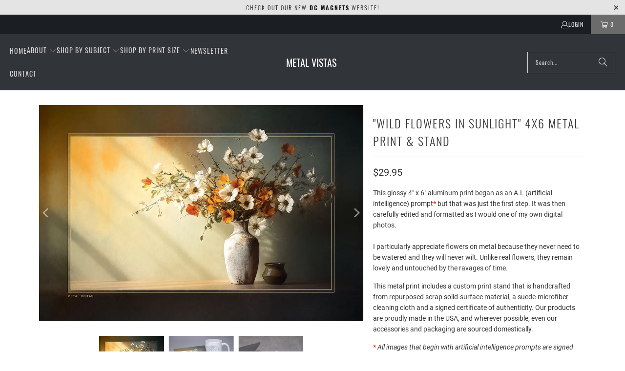

--- FILE ---
content_type: text/html; charset=utf-8
request_url: https://metalvistas.com/products/wild-flowers-in-sunlight-4x6-metal-print-stand
body_size: 23368
content:
<!DOCTYPE html>
<html class="no-js no-touch" lang="en">
  <head>
    <meta charset="utf-8">
    <meta http-equiv="cleartype" content="on">
    <meta name="robots" content="index,follow">

    <!-- Mobile Specific Metas -->
    <meta name="HandheldFriendly" content="True">
    <meta name="MobileOptimized" content="320">
    <meta name="viewport" content="width=device-width,initial-scale=1">
    <meta name="theme-color" content="#ffffff">

    
    <title>
      &quot;Wild Flowers in Sunlight&quot; 4x6 Metal Print &amp; Stand - Metal Vistas
    </title>

    
      <meta name="description" content="This glossy 4&quot; x 6&quot; aluminum print began as an A.I. (artificial intelligence) prompt* but that was just the first step. It was then carefully edited and formatted as I would one of my own digital photos.I particularly appreciate flowers on metal because they never need to be watered and they will never wilt. Unlike rea"/>
    

    <link rel="preconnect" href="https://fonts.shopifycdn.com" />
    <link rel="preconnect" href="https://cdn.shopify.com" />
    <link rel="preconnect" href="https://cdn.shopifycloud.com" />

    <link rel="dns-prefetch" href="https://v.shopify.com" />
    <link rel="dns-prefetch" href="https://www.youtube.com" />
    <link rel="dns-prefetch" href="https://vimeo.com" />

    <link href="//metalvistas.com/cdn/shop/t/52/assets/jquery.min.js?v=147293088974801289311740679633" as="script" rel="preload">

    <!-- Stylesheet for Fancybox library -->
    <link rel="stylesheet" href="//metalvistas.com/cdn/shop/t/52/assets/fancybox.css?v=19278034316635137701740679633" type="text/css" media="all" defer>

    <!-- Stylesheets for Turbo -->
    <link href="//metalvistas.com/cdn/shop/t/52/assets/styles.css?v=6986024514411709081740679747" rel="stylesheet" type="text/css" media="all" />

    <!-- Icons -->
    
      <link rel="shortcut icon" type="image/x-icon" href="//metalvistas.com/cdn/shop/files/logo-circled-transparent-trimmed-32x32_180x180.jpg?v=1681166946">
      <link rel="apple-touch-icon" href="//metalvistas.com/cdn/shop/files/logo-circled-transparent-trimmed-32x32_180x180.jpg?v=1681166946"/>
      <link rel="apple-touch-icon" sizes="57x57" href="//metalvistas.com/cdn/shop/files/logo-circled-transparent-trimmed-32x32_57x57.jpg?v=1681166946"/>
      <link rel="apple-touch-icon" sizes="60x60" href="//metalvistas.com/cdn/shop/files/logo-circled-transparent-trimmed-32x32_60x60.jpg?v=1681166946"/>
      <link rel="apple-touch-icon" sizes="72x72" href="//metalvistas.com/cdn/shop/files/logo-circled-transparent-trimmed-32x32_72x72.jpg?v=1681166946"/>
      <link rel="apple-touch-icon" sizes="76x76" href="//metalvistas.com/cdn/shop/files/logo-circled-transparent-trimmed-32x32_76x76.jpg?v=1681166946"/>
      <link rel="apple-touch-icon" sizes="114x114" href="//metalvistas.com/cdn/shop/files/logo-circled-transparent-trimmed-32x32_114x114.jpg?v=1681166946"/>
      <link rel="apple-touch-icon" sizes="180x180" href="//metalvistas.com/cdn/shop/files/logo-circled-transparent-trimmed-32x32_180x180.jpg?v=1681166946"/>
      <link rel="apple-touch-icon" sizes="228x228" href="//metalvistas.com/cdn/shop/files/logo-circled-transparent-trimmed-32x32_228x228.jpg?v=1681166946"/>
    
    <link rel="canonical" href="https://metalvistas.com/products/wild-flowers-in-sunlight-4x6-metal-print-stand"/>

    

    
      <script type="text/javascript" src="/services/javascripts/currencies.js" data-no-instant></script>
    

    

    
    <script>
      window.PXUTheme = window.PXUTheme || {};
      window.PXUTheme.version = '9.5.1';
      window.PXUTheme.name = 'Turbo';
    </script>
    


    
<template id="price-ui"><span class="price " data-price></span><span class="compare-at-price" data-compare-at-price></span><span class="unit-pricing" data-unit-pricing></span></template>
    <template id="price-ui-badge"><div class="price-ui-badge__sticker price-ui-badge__sticker--">
    <span class="price-ui-badge__sticker-text" data-badge></span>
  </div></template>
    
    <template id="price-ui__price"><span class="money" data-price></span></template>
    <template id="price-ui__price-range"><span class="price-min" data-price-min><span class="money" data-price></span></span> - <span class="price-max" data-price-max><span class="money" data-price></span></span></template>
    <template id="price-ui__unit-pricing"><span class="unit-quantity" data-unit-quantity></span> | <span class="unit-price" data-unit-price><span class="money" data-price></span></span> / <span class="unit-measurement" data-unit-measurement></span></template>
    <template id="price-ui-badge__percent-savings-range">Save up to <span data-price-percent></span>%</template>
    <template id="price-ui-badge__percent-savings">Save <span data-price-percent></span>%</template>
    <template id="price-ui-badge__price-savings-range">Save up to <span class="money" data-price></span></template>
    <template id="price-ui-badge__price-savings">Save <span class="money" data-price></span></template>
    <template id="price-ui-badge__on-sale">Sale</template>
    <template id="price-ui-badge__sold-out">Sold out</template>
    <template id="price-ui-badge__in-stock">In stock</template>
    


    <script>
      
window.PXUTheme = window.PXUTheme || {};


window.PXUTheme.theme_settings = {};
window.PXUTheme.currency = {};
window.PXUTheme.routes = window.PXUTheme.routes || {};


window.PXUTheme.theme_settings.display_tos_checkbox = false;
window.PXUTheme.theme_settings.go_to_checkout = false;
window.PXUTheme.theme_settings.cart_action = "ajax";
window.PXUTheme.theme_settings.cart_shipping_calculator = true;


window.PXUTheme.theme_settings.collection_swatches = false;
window.PXUTheme.theme_settings.collection_secondary_image = false;


window.PXUTheme.currency.show_multiple_currencies = false;
window.PXUTheme.currency.shop_currency = "USD";
window.PXUTheme.currency.default_currency = "USD";
window.PXUTheme.currency.display_format = "money_format";
window.PXUTheme.currency.money_format = "${{amount}}";
window.PXUTheme.currency.money_format_no_currency = "${{amount}}";
window.PXUTheme.currency.money_format_currency = "${{amount}} USD";
window.PXUTheme.currency.native_multi_currency = false;
window.PXUTheme.currency.iso_code = "USD";
window.PXUTheme.currency.symbol = "$";


window.PXUTheme.theme_settings.display_inventory_left = false;
window.PXUTheme.theme_settings.inventory_threshold = 10;
window.PXUTheme.theme_settings.limit_quantity = true;


window.PXUTheme.theme_settings.menu_position = "inline";


window.PXUTheme.theme_settings.newsletter_popup = true;
window.PXUTheme.theme_settings.newsletter_popup_days = "7";
window.PXUTheme.theme_settings.newsletter_popup_mobile = true;
window.PXUTheme.theme_settings.newsletter_popup_seconds = 42;


window.PXUTheme.theme_settings.pagination_type = "load_more";


window.PXUTheme.theme_settings.enable_shopify_collection_badges = true;
window.PXUTheme.theme_settings.quick_shop_thumbnail_position = "bottom-thumbnails";
window.PXUTheme.theme_settings.product_form_style = "select";
window.PXUTheme.theme_settings.sale_banner_enabled = true;
window.PXUTheme.theme_settings.display_savings = false;
window.PXUTheme.theme_settings.display_sold_out_price = true;
window.PXUTheme.theme_settings.free_text = "Free";
window.PXUTheme.theme_settings.video_looping = false;
window.PXUTheme.theme_settings.quick_shop_style = "inline";
window.PXUTheme.theme_settings.hover_enabled = false;


window.PXUTheme.routes.cart_url = "/cart";
window.PXUTheme.routes.cart_update_url = "/cart/update";
window.PXUTheme.routes.root_url = "/";
window.PXUTheme.routes.search_url = "/search";
window.PXUTheme.routes.all_products_collection_url = "/collections/all";
window.PXUTheme.routes.product_recommendations_url = "/recommendations/products";
window.PXUTheme.routes.predictive_search_url = "/search/suggest";


window.PXUTheme.theme_settings.image_loading_style = "blur-up";


window.PXUTheme.theme_settings.enable_autocomplete = true;


window.PXUTheme.theme_settings.page_dots_enabled = false;
window.PXUTheme.theme_settings.slideshow_arrow_size = "light";


window.PXUTheme.theme_settings.quick_shop_enabled = false;


window.PXUTheme.theme_settings.enable_back_to_top_button = false;


window.PXUTheme.translation = {};


window.PXUTheme.translation.agree_to_terms_warning = "You must agree with the terms and conditions to checkout.";
window.PXUTheme.translation.one_item_left = "item left";
window.PXUTheme.translation.items_left_text = "items left";
window.PXUTheme.translation.cart_savings_text = "Total Savings";
window.PXUTheme.translation.cart_discount_text = "Discount";
window.PXUTheme.translation.cart_subtotal_text = "Subtotal";
window.PXUTheme.translation.cart_remove_text = "Remove";
window.PXUTheme.translation.cart_free_text = "Free";


window.PXUTheme.translation.newsletter_success_text = "Thank you for joining our mailing list!";


window.PXUTheme.translation.notify_email = "Enter your email address...";
window.PXUTheme.translation.notify_email_value = "Translation missing: en.contact.fields.email";
window.PXUTheme.translation.notify_email_send = "Send";
window.PXUTheme.translation.notify_message_first = "Please notify me when ";
window.PXUTheme.translation.notify_message_last = " becomes available - ";
window.PXUTheme.translation.notify_success_text = "Thanks! We will notify you when this product becomes available!";


window.PXUTheme.translation.add_to_cart = "Add to Cart";
window.PXUTheme.translation.coming_soon_text = "Coming Soon";
window.PXUTheme.translation.sold_out_text = "Sold Out";
window.PXUTheme.translation.sale_text = "Sale";
window.PXUTheme.translation.savings_text = "You Save";
window.PXUTheme.translation.percent_off_text = "% off";
window.PXUTheme.translation.from_text = "from";
window.PXUTheme.translation.new_text = "New";
window.PXUTheme.translation.pre_order_text = "Pre-Order";
window.PXUTheme.translation.unavailable_text = "Unavailable";


window.PXUTheme.translation.all_results = "View all results";
window.PXUTheme.translation.no_results = "Sorry, no results!";


window.PXUTheme.media_queries = {};
window.PXUTheme.media_queries.small = window.matchMedia( "(max-width: 480px)" );
window.PXUTheme.media_queries.medium = window.matchMedia( "(max-width: 798px)" );
window.PXUTheme.media_queries.large = window.matchMedia( "(min-width: 799px)" );
window.PXUTheme.media_queries.larger = window.matchMedia( "(min-width: 960px)" );
window.PXUTheme.media_queries.xlarge = window.matchMedia( "(min-width: 1200px)" );
window.PXUTheme.media_queries.ie10 = window.matchMedia( "all and (-ms-high-contrast: none), (-ms-high-contrast: active)" );
window.PXUTheme.media_queries.tablet = window.matchMedia( "only screen and (min-width: 799px) and (max-width: 1024px)" );
window.PXUTheme.media_queries.mobile_and_tablet = window.matchMedia( "(max-width: 1024px)" );

    </script>

    

    
      <script src="//metalvistas.com/cdn/shop/t/52/assets/instantclick.min.js?v=20092422000980684151740679633" data-no-instant defer></script>

      <script data-no-instant>
        window.addEventListener('DOMContentLoaded', function() {

          function inIframe() {
            try {
              return window.self !== window.top;
            } catch (e) {
              return true;
            }
          }

          if (!inIframe()){
            InstantClick.on('change', function() {

              $('head script[src*="shopify"]').each(function() {
                var script = document.createElement('script');
                script.type = 'text/javascript';
                script.src = $(this).attr('src');

                $('body').append(script);
              });

              $('body').removeClass('fancybox-active');
              $.fancybox.destroy();

              InstantClick.init();

            });
          }
        });
      </script>
    

    <script>
      
    </script>

    <script>window.performance && window.performance.mark && window.performance.mark('shopify.content_for_header.start');</script><meta id="shopify-digital-wallet" name="shopify-digital-wallet" content="/29647765640/digital_wallets/dialog">
<meta name="shopify-checkout-api-token" content="d3d2669fc4f6d538c878e83dcc472e00">
<meta id="in-context-paypal-metadata" data-shop-id="29647765640" data-venmo-supported="false" data-environment="production" data-locale="en_US" data-paypal-v4="true" data-currency="USD">
<link rel="alternate" type="application/json+oembed" href="https://metalvistas.com/products/wild-flowers-in-sunlight-4x6-metal-print-stand.oembed">
<script async="async" src="/checkouts/internal/preloads.js?locale=en-US"></script>
<link rel="preconnect" href="https://shop.app" crossorigin="anonymous">
<script async="async" src="https://shop.app/checkouts/internal/preloads.js?locale=en-US&shop_id=29647765640" crossorigin="anonymous"></script>
<script id="apple-pay-shop-capabilities" type="application/json">{"shopId":29647765640,"countryCode":"US","currencyCode":"USD","merchantCapabilities":["supports3DS"],"merchantId":"gid:\/\/shopify\/Shop\/29647765640","merchantName":"Metal Vistas","requiredBillingContactFields":["postalAddress","email"],"requiredShippingContactFields":["postalAddress","email"],"shippingType":"shipping","supportedNetworks":["visa","masterCard","amex","discover","elo","jcb"],"total":{"type":"pending","label":"Metal Vistas","amount":"1.00"},"shopifyPaymentsEnabled":true,"supportsSubscriptions":true}</script>
<script id="shopify-features" type="application/json">{"accessToken":"d3d2669fc4f6d538c878e83dcc472e00","betas":["rich-media-storefront-analytics"],"domain":"metalvistas.com","predictiveSearch":true,"shopId":29647765640,"locale":"en"}</script>
<script>var Shopify = Shopify || {};
Shopify.shop = "masondixonphotography.myshopify.com";
Shopify.locale = "en";
Shopify.currency = {"active":"USD","rate":"1.0"};
Shopify.country = "US";
Shopify.theme = {"name":"[OOTS] Copy of Turbo-portland (Feb... - 2025-02-27","id":139254628488,"schema_name":"Turbo","schema_version":"9.5.1","theme_store_id":null,"role":"main"};
Shopify.theme.handle = "null";
Shopify.theme.style = {"id":null,"handle":null};
Shopify.cdnHost = "metalvistas.com/cdn";
Shopify.routes = Shopify.routes || {};
Shopify.routes.root = "/";</script>
<script type="module">!function(o){(o.Shopify=o.Shopify||{}).modules=!0}(window);</script>
<script>!function(o){function n(){var o=[];function n(){o.push(Array.prototype.slice.apply(arguments))}return n.q=o,n}var t=o.Shopify=o.Shopify||{};t.loadFeatures=n(),t.autoloadFeatures=n()}(window);</script>
<script>
  window.ShopifyPay = window.ShopifyPay || {};
  window.ShopifyPay.apiHost = "shop.app\/pay";
  window.ShopifyPay.redirectState = null;
</script>
<script id="shop-js-analytics" type="application/json">{"pageType":"product"}</script>
<script defer="defer" async type="module" src="//metalvistas.com/cdn/shopifycloud/shop-js/modules/v2/client.init-shop-cart-sync_BApSsMSl.en.esm.js"></script>
<script defer="defer" async type="module" src="//metalvistas.com/cdn/shopifycloud/shop-js/modules/v2/chunk.common_CBoos6YZ.esm.js"></script>
<script type="module">
  await import("//metalvistas.com/cdn/shopifycloud/shop-js/modules/v2/client.init-shop-cart-sync_BApSsMSl.en.esm.js");
await import("//metalvistas.com/cdn/shopifycloud/shop-js/modules/v2/chunk.common_CBoos6YZ.esm.js");

  window.Shopify.SignInWithShop?.initShopCartSync?.({"fedCMEnabled":true,"windoidEnabled":true});

</script>
<script>
  window.Shopify = window.Shopify || {};
  if (!window.Shopify.featureAssets) window.Shopify.featureAssets = {};
  window.Shopify.featureAssets['shop-js'] = {"shop-cart-sync":["modules/v2/client.shop-cart-sync_DJczDl9f.en.esm.js","modules/v2/chunk.common_CBoos6YZ.esm.js"],"init-fed-cm":["modules/v2/client.init-fed-cm_BzwGC0Wi.en.esm.js","modules/v2/chunk.common_CBoos6YZ.esm.js"],"init-windoid":["modules/v2/client.init-windoid_BS26ThXS.en.esm.js","modules/v2/chunk.common_CBoos6YZ.esm.js"],"shop-cash-offers":["modules/v2/client.shop-cash-offers_DthCPNIO.en.esm.js","modules/v2/chunk.common_CBoos6YZ.esm.js","modules/v2/chunk.modal_Bu1hFZFC.esm.js"],"shop-button":["modules/v2/client.shop-button_D_JX508o.en.esm.js","modules/v2/chunk.common_CBoos6YZ.esm.js"],"init-shop-email-lookup-coordinator":["modules/v2/client.init-shop-email-lookup-coordinator_DFwWcvrS.en.esm.js","modules/v2/chunk.common_CBoos6YZ.esm.js"],"shop-toast-manager":["modules/v2/client.shop-toast-manager_tEhgP2F9.en.esm.js","modules/v2/chunk.common_CBoos6YZ.esm.js"],"shop-login-button":["modules/v2/client.shop-login-button_DwLgFT0K.en.esm.js","modules/v2/chunk.common_CBoos6YZ.esm.js","modules/v2/chunk.modal_Bu1hFZFC.esm.js"],"avatar":["modules/v2/client.avatar_BTnouDA3.en.esm.js"],"init-shop-cart-sync":["modules/v2/client.init-shop-cart-sync_BApSsMSl.en.esm.js","modules/v2/chunk.common_CBoos6YZ.esm.js"],"pay-button":["modules/v2/client.pay-button_BuNmcIr_.en.esm.js","modules/v2/chunk.common_CBoos6YZ.esm.js"],"init-shop-for-new-customer-accounts":["modules/v2/client.init-shop-for-new-customer-accounts_DrjXSI53.en.esm.js","modules/v2/client.shop-login-button_DwLgFT0K.en.esm.js","modules/v2/chunk.common_CBoos6YZ.esm.js","modules/v2/chunk.modal_Bu1hFZFC.esm.js"],"init-customer-accounts-sign-up":["modules/v2/client.init-customer-accounts-sign-up_TlVCiykN.en.esm.js","modules/v2/client.shop-login-button_DwLgFT0K.en.esm.js","modules/v2/chunk.common_CBoos6YZ.esm.js","modules/v2/chunk.modal_Bu1hFZFC.esm.js"],"shop-follow-button":["modules/v2/client.shop-follow-button_C5D3XtBb.en.esm.js","modules/v2/chunk.common_CBoos6YZ.esm.js","modules/v2/chunk.modal_Bu1hFZFC.esm.js"],"checkout-modal":["modules/v2/client.checkout-modal_8TC_1FUY.en.esm.js","modules/v2/chunk.common_CBoos6YZ.esm.js","modules/v2/chunk.modal_Bu1hFZFC.esm.js"],"init-customer-accounts":["modules/v2/client.init-customer-accounts_C0Oh2ljF.en.esm.js","modules/v2/client.shop-login-button_DwLgFT0K.en.esm.js","modules/v2/chunk.common_CBoos6YZ.esm.js","modules/v2/chunk.modal_Bu1hFZFC.esm.js"],"lead-capture":["modules/v2/client.lead-capture_Cq0gfm7I.en.esm.js","modules/v2/chunk.common_CBoos6YZ.esm.js","modules/v2/chunk.modal_Bu1hFZFC.esm.js"],"shop-login":["modules/v2/client.shop-login_BmtnoEUo.en.esm.js","modules/v2/chunk.common_CBoos6YZ.esm.js","modules/v2/chunk.modal_Bu1hFZFC.esm.js"],"payment-terms":["modules/v2/client.payment-terms_BHOWV7U_.en.esm.js","modules/v2/chunk.common_CBoos6YZ.esm.js","modules/v2/chunk.modal_Bu1hFZFC.esm.js"]};
</script>
<script id="__st">var __st={"a":29647765640,"offset":-18000,"reqid":"805db7ef-5886-49fc-8fc3-522cd618e055-1768889874","pageurl":"metalvistas.com\/products\/wild-flowers-in-sunlight-4x6-metal-print-stand","u":"d79eb337ca27","p":"product","rtyp":"product","rid":7752858501256};</script>
<script>window.ShopifyPaypalV4VisibilityTracking = true;</script>
<script id="captcha-bootstrap">!function(){'use strict';const t='contact',e='account',n='new_comment',o=[[t,t],['blogs',n],['comments',n],[t,'customer']],c=[[e,'customer_login'],[e,'guest_login'],[e,'recover_customer_password'],[e,'create_customer']],r=t=>t.map((([t,e])=>`form[action*='/${t}']:not([data-nocaptcha='true']) input[name='form_type'][value='${e}']`)).join(','),a=t=>()=>t?[...document.querySelectorAll(t)].map((t=>t.form)):[];function s(){const t=[...o],e=r(t);return a(e)}const i='password',u='form_key',d=['recaptcha-v3-token','g-recaptcha-response','h-captcha-response',i],f=()=>{try{return window.sessionStorage}catch{return}},m='__shopify_v',_=t=>t.elements[u];function p(t,e,n=!1){try{const o=window.sessionStorage,c=JSON.parse(o.getItem(e)),{data:r}=function(t){const{data:e,action:n}=t;return t[m]||n?{data:e,action:n}:{data:t,action:n}}(c);for(const[e,n]of Object.entries(r))t.elements[e]&&(t.elements[e].value=n);n&&o.removeItem(e)}catch(o){console.error('form repopulation failed',{error:o})}}const l='form_type',E='cptcha';function T(t){t.dataset[E]=!0}const w=window,h=w.document,L='Shopify',v='ce_forms',y='captcha';let A=!1;((t,e)=>{const n=(g='f06e6c50-85a8-45c8-87d0-21a2b65856fe',I='https://cdn.shopify.com/shopifycloud/storefront-forms-hcaptcha/ce_storefront_forms_captcha_hcaptcha.v1.5.2.iife.js',D={infoText:'Protected by hCaptcha',privacyText:'Privacy',termsText:'Terms'},(t,e,n)=>{const o=w[L][v],c=o.bindForm;if(c)return c(t,g,e,D).then(n);var r;o.q.push([[t,g,e,D],n]),r=I,A||(h.body.append(Object.assign(h.createElement('script'),{id:'captcha-provider',async:!0,src:r})),A=!0)});var g,I,D;w[L]=w[L]||{},w[L][v]=w[L][v]||{},w[L][v].q=[],w[L][y]=w[L][y]||{},w[L][y].protect=function(t,e){n(t,void 0,e),T(t)},Object.freeze(w[L][y]),function(t,e,n,w,h,L){const[v,y,A,g]=function(t,e,n){const i=e?o:[],u=t?c:[],d=[...i,...u],f=r(d),m=r(i),_=r(d.filter((([t,e])=>n.includes(e))));return[a(f),a(m),a(_),s()]}(w,h,L),I=t=>{const e=t.target;return e instanceof HTMLFormElement?e:e&&e.form},D=t=>v().includes(t);t.addEventListener('submit',(t=>{const e=I(t);if(!e)return;const n=D(e)&&!e.dataset.hcaptchaBound&&!e.dataset.recaptchaBound,o=_(e),c=g().includes(e)&&(!o||!o.value);(n||c)&&t.preventDefault(),c&&!n&&(function(t){try{if(!f())return;!function(t){const e=f();if(!e)return;const n=_(t);if(!n)return;const o=n.value;o&&e.removeItem(o)}(t);const e=Array.from(Array(32),(()=>Math.random().toString(36)[2])).join('');!function(t,e){_(t)||t.append(Object.assign(document.createElement('input'),{type:'hidden',name:u})),t.elements[u].value=e}(t,e),function(t,e){const n=f();if(!n)return;const o=[...t.querySelectorAll(`input[type='${i}']`)].map((({name:t})=>t)),c=[...d,...o],r={};for(const[a,s]of new FormData(t).entries())c.includes(a)||(r[a]=s);n.setItem(e,JSON.stringify({[m]:1,action:t.action,data:r}))}(t,e)}catch(e){console.error('failed to persist form',e)}}(e),e.submit())}));const S=(t,e)=>{t&&!t.dataset[E]&&(n(t,e.some((e=>e===t))),T(t))};for(const o of['focusin','change'])t.addEventListener(o,(t=>{const e=I(t);D(e)&&S(e,y())}));const B=e.get('form_key'),M=e.get(l),P=B&&M;t.addEventListener('DOMContentLoaded',(()=>{const t=y();if(P)for(const e of t)e.elements[l].value===M&&p(e,B);[...new Set([...A(),...v().filter((t=>'true'===t.dataset.shopifyCaptcha))])].forEach((e=>S(e,t)))}))}(h,new URLSearchParams(w.location.search),n,t,e,['guest_login'])})(!0,!0)}();</script>
<script integrity="sha256-4kQ18oKyAcykRKYeNunJcIwy7WH5gtpwJnB7kiuLZ1E=" data-source-attribution="shopify.loadfeatures" defer="defer" src="//metalvistas.com/cdn/shopifycloud/storefront/assets/storefront/load_feature-a0a9edcb.js" crossorigin="anonymous"></script>
<script crossorigin="anonymous" defer="defer" src="//metalvistas.com/cdn/shopifycloud/storefront/assets/shopify_pay/storefront-65b4c6d7.js?v=20250812"></script>
<script data-source-attribution="shopify.dynamic_checkout.dynamic.init">var Shopify=Shopify||{};Shopify.PaymentButton=Shopify.PaymentButton||{isStorefrontPortableWallets:!0,init:function(){window.Shopify.PaymentButton.init=function(){};var t=document.createElement("script");t.src="https://metalvistas.com/cdn/shopifycloud/portable-wallets/latest/portable-wallets.en.js",t.type="module",document.head.appendChild(t)}};
</script>
<script data-source-attribution="shopify.dynamic_checkout.buyer_consent">
  function portableWalletsHideBuyerConsent(e){var t=document.getElementById("shopify-buyer-consent"),n=document.getElementById("shopify-subscription-policy-button");t&&n&&(t.classList.add("hidden"),t.setAttribute("aria-hidden","true"),n.removeEventListener("click",e))}function portableWalletsShowBuyerConsent(e){var t=document.getElementById("shopify-buyer-consent"),n=document.getElementById("shopify-subscription-policy-button");t&&n&&(t.classList.remove("hidden"),t.removeAttribute("aria-hidden"),n.addEventListener("click",e))}window.Shopify?.PaymentButton&&(window.Shopify.PaymentButton.hideBuyerConsent=portableWalletsHideBuyerConsent,window.Shopify.PaymentButton.showBuyerConsent=portableWalletsShowBuyerConsent);
</script>
<script data-source-attribution="shopify.dynamic_checkout.cart.bootstrap">document.addEventListener("DOMContentLoaded",(function(){function t(){return document.querySelector("shopify-accelerated-checkout-cart, shopify-accelerated-checkout")}if(t())Shopify.PaymentButton.init();else{new MutationObserver((function(e,n){t()&&(Shopify.PaymentButton.init(),n.disconnect())})).observe(document.body,{childList:!0,subtree:!0})}}));
</script>
<link id="shopify-accelerated-checkout-styles" rel="stylesheet" media="screen" href="https://metalvistas.com/cdn/shopifycloud/portable-wallets/latest/accelerated-checkout-backwards-compat.css" crossorigin="anonymous">
<style id="shopify-accelerated-checkout-cart">
        #shopify-buyer-consent {
  margin-top: 1em;
  display: inline-block;
  width: 100%;
}

#shopify-buyer-consent.hidden {
  display: none;
}

#shopify-subscription-policy-button {
  background: none;
  border: none;
  padding: 0;
  text-decoration: underline;
  font-size: inherit;
  cursor: pointer;
}

#shopify-subscription-policy-button::before {
  box-shadow: none;
}

      </style>

<script>window.performance && window.performance.mark && window.performance.mark('shopify.content_for_header.end');</script>

    

<meta name="author" content="Metal Vistas">
<meta property="og:url" content="https://metalvistas.com/products/wild-flowers-in-sunlight-4x6-metal-print-stand">
<meta property="og:site_name" content="Metal Vistas">




  <meta property="og:type" content="product">
  <meta property="og:title" content="&quot;Wild Flowers in Sunlight&quot; 4x6 Metal Print &amp; Stand">
  
    
      <meta property="og:image" content="https://metalvistas.com/cdn/shop/files/ai0064-4x6_Wild-Flowers-in-Sunlight_600x.jpg?v=1705011944">
      <meta property="og:image:secure_url" content="https://metalvistas.com/cdn/shop/files/ai0064-4x6_Wild-Flowers-in-Sunlight_600x.jpg?v=1705011944">
      
      <meta property="og:image:width" content="1024">
      <meta property="og:image:height" content="683">
    
      <meta property="og:image" content="https://metalvistas.com/cdn/shop/files/ai0064-4x6_Wild-Flowers-in-Sunlight-1024px_600x.jpg?v=1705011944">
      <meta property="og:image:secure_url" content="https://metalvistas.com/cdn/shop/files/ai0064-4x6_Wild-Flowers-in-Sunlight-1024px_600x.jpg?v=1705011944">
      
      <meta property="og:image:width" content="1024">
      <meta property="og:image:height" content="683">
    
      <meta property="og:image" content="https://metalvistas.com/cdn/shop/files/4x5-4x6-print-stands-1024x1024_74c86f26-7518-4516-9a9a-8d6aa94445ce_600x.jpg?v=1705011945">
      <meta property="og:image:secure_url" content="https://metalvistas.com/cdn/shop/files/4x5-4x6-print-stands-1024x1024_74c86f26-7518-4516-9a9a-8d6aa94445ce_600x.jpg?v=1705011945">
      
      <meta property="og:image:width" content="1024">
      <meta property="og:image:height" content="1024">
    
  
  <meta property="product:price:amount" content="29.95">
  <meta property="product:price:currency" content="USD">



  <meta property="og:description" content="This glossy 4&quot; x 6&quot; aluminum print began as an A.I. (artificial intelligence) prompt* but that was just the first step. It was then carefully edited and formatted as I would one of my own digital photos.I particularly appreciate flowers on metal because they never need to be watered and they will never wilt. Unlike rea">




<meta name="twitter:card" content="summary">

  <meta name="twitter:title" content="&quot;Wild Flowers in Sunlight&quot; 4x6 Metal Print &amp; Stand">
  <meta name="twitter:description" content="This glossy 4&quot; x 6&quot; aluminum print began as an A.I. (artificial intelligence) prompt* but that was just the first step. It was then carefully edited and formatted as I would one of my own digital photos.I particularly appreciate flowers on metal because they never need to be watered and they will never wilt. Unlike real flowers, they remain lovely and untouched by the ravages of time. This metal print includes a custom print stand that is handcrafted from repurposed scrap solid-surface material, a suede-microfiber cleaning cloth and a signed certificate of authenticity. Our products are proudly made in the USA, and wherever possible, even our accessories and packaging are sourced domestically. * All images that begin with artificial intelligence prompts are signed &quot;Metal Vistas&quot;, while images which begin as digital photographs are signed &#39;Robert Belgrad&#39;, so our customers will">
  <meta name="twitter:image" content="https://metalvistas.com/cdn/shop/files/ai0064-4x6_Wild-Flowers-in-Sunlight_240x.jpg?v=1705011944">
  <meta name="twitter:image:width" content="240">
  <meta name="twitter:image:height" content="240">
  <meta name="twitter:image:alt" content="&quot;Wild Flowers in Sunlight&quot; 4x6 Metal Print &amp; Stand">



    
    
  <link href="https://monorail-edge.shopifysvc.com" rel="dns-prefetch">
<script>(function(){if ("sendBeacon" in navigator && "performance" in window) {try {var session_token_from_headers = performance.getEntriesByType('navigation')[0].serverTiming.find(x => x.name == '_s').description;} catch {var session_token_from_headers = undefined;}var session_cookie_matches = document.cookie.match(/_shopify_s=([^;]*)/);var session_token_from_cookie = session_cookie_matches && session_cookie_matches.length === 2 ? session_cookie_matches[1] : "";var session_token = session_token_from_headers || session_token_from_cookie || "";function handle_abandonment_event(e) {var entries = performance.getEntries().filter(function(entry) {return /monorail-edge.shopifysvc.com/.test(entry.name);});if (!window.abandonment_tracked && entries.length === 0) {window.abandonment_tracked = true;var currentMs = Date.now();var navigation_start = performance.timing.navigationStart;var payload = {shop_id: 29647765640,url: window.location.href,navigation_start,duration: currentMs - navigation_start,session_token,page_type: "product"};window.navigator.sendBeacon("https://monorail-edge.shopifysvc.com/v1/produce", JSON.stringify({schema_id: "online_store_buyer_site_abandonment/1.1",payload: payload,metadata: {event_created_at_ms: currentMs,event_sent_at_ms: currentMs}}));}}window.addEventListener('pagehide', handle_abandonment_event);}}());</script>
<script id="web-pixels-manager-setup">(function e(e,d,r,n,o){if(void 0===o&&(o={}),!Boolean(null===(a=null===(i=window.Shopify)||void 0===i?void 0:i.analytics)||void 0===a?void 0:a.replayQueue)){var i,a;window.Shopify=window.Shopify||{};var t=window.Shopify;t.analytics=t.analytics||{};var s=t.analytics;s.replayQueue=[],s.publish=function(e,d,r){return s.replayQueue.push([e,d,r]),!0};try{self.performance.mark("wpm:start")}catch(e){}var l=function(){var e={modern:/Edge?\/(1{2}[4-9]|1[2-9]\d|[2-9]\d{2}|\d{4,})\.\d+(\.\d+|)|Firefox\/(1{2}[4-9]|1[2-9]\d|[2-9]\d{2}|\d{4,})\.\d+(\.\d+|)|Chrom(ium|e)\/(9{2}|\d{3,})\.\d+(\.\d+|)|(Maci|X1{2}).+ Version\/(15\.\d+|(1[6-9]|[2-9]\d|\d{3,})\.\d+)([,.]\d+|)( \(\w+\)|)( Mobile\/\w+|) Safari\/|Chrome.+OPR\/(9{2}|\d{3,})\.\d+\.\d+|(CPU[ +]OS|iPhone[ +]OS|CPU[ +]iPhone|CPU IPhone OS|CPU iPad OS)[ +]+(15[._]\d+|(1[6-9]|[2-9]\d|\d{3,})[._]\d+)([._]\d+|)|Android:?[ /-](13[3-9]|1[4-9]\d|[2-9]\d{2}|\d{4,})(\.\d+|)(\.\d+|)|Android.+Firefox\/(13[5-9]|1[4-9]\d|[2-9]\d{2}|\d{4,})\.\d+(\.\d+|)|Android.+Chrom(ium|e)\/(13[3-9]|1[4-9]\d|[2-9]\d{2}|\d{4,})\.\d+(\.\d+|)|SamsungBrowser\/([2-9]\d|\d{3,})\.\d+/,legacy:/Edge?\/(1[6-9]|[2-9]\d|\d{3,})\.\d+(\.\d+|)|Firefox\/(5[4-9]|[6-9]\d|\d{3,})\.\d+(\.\d+|)|Chrom(ium|e)\/(5[1-9]|[6-9]\d|\d{3,})\.\d+(\.\d+|)([\d.]+$|.*Safari\/(?![\d.]+ Edge\/[\d.]+$))|(Maci|X1{2}).+ Version\/(10\.\d+|(1[1-9]|[2-9]\d|\d{3,})\.\d+)([,.]\d+|)( \(\w+\)|)( Mobile\/\w+|) Safari\/|Chrome.+OPR\/(3[89]|[4-9]\d|\d{3,})\.\d+\.\d+|(CPU[ +]OS|iPhone[ +]OS|CPU[ +]iPhone|CPU IPhone OS|CPU iPad OS)[ +]+(10[._]\d+|(1[1-9]|[2-9]\d|\d{3,})[._]\d+)([._]\d+|)|Android:?[ /-](13[3-9]|1[4-9]\d|[2-9]\d{2}|\d{4,})(\.\d+|)(\.\d+|)|Mobile Safari.+OPR\/([89]\d|\d{3,})\.\d+\.\d+|Android.+Firefox\/(13[5-9]|1[4-9]\d|[2-9]\d{2}|\d{4,})\.\d+(\.\d+|)|Android.+Chrom(ium|e)\/(13[3-9]|1[4-9]\d|[2-9]\d{2}|\d{4,})\.\d+(\.\d+|)|Android.+(UC? ?Browser|UCWEB|U3)[ /]?(15\.([5-9]|\d{2,})|(1[6-9]|[2-9]\d|\d{3,})\.\d+)\.\d+|SamsungBrowser\/(5\.\d+|([6-9]|\d{2,})\.\d+)|Android.+MQ{2}Browser\/(14(\.(9|\d{2,})|)|(1[5-9]|[2-9]\d|\d{3,})(\.\d+|))(\.\d+|)|K[Aa][Ii]OS\/(3\.\d+|([4-9]|\d{2,})\.\d+)(\.\d+|)/},d=e.modern,r=e.legacy,n=navigator.userAgent;return n.match(d)?"modern":n.match(r)?"legacy":"unknown"}(),u="modern"===l?"modern":"legacy",c=(null!=n?n:{modern:"",legacy:""})[u],f=function(e){return[e.baseUrl,"/wpm","/b",e.hashVersion,"modern"===e.buildTarget?"m":"l",".js"].join("")}({baseUrl:d,hashVersion:r,buildTarget:u}),m=function(e){var d=e.version,r=e.bundleTarget,n=e.surface,o=e.pageUrl,i=e.monorailEndpoint;return{emit:function(e){var a=e.status,t=e.errorMsg,s=(new Date).getTime(),l=JSON.stringify({metadata:{event_sent_at_ms:s},events:[{schema_id:"web_pixels_manager_load/3.1",payload:{version:d,bundle_target:r,page_url:o,status:a,surface:n,error_msg:t},metadata:{event_created_at_ms:s}}]});if(!i)return console&&console.warn&&console.warn("[Web Pixels Manager] No Monorail endpoint provided, skipping logging."),!1;try{return self.navigator.sendBeacon.bind(self.navigator)(i,l)}catch(e){}var u=new XMLHttpRequest;try{return u.open("POST",i,!0),u.setRequestHeader("Content-Type","text/plain"),u.send(l),!0}catch(e){return console&&console.warn&&console.warn("[Web Pixels Manager] Got an unhandled error while logging to Monorail."),!1}}}}({version:r,bundleTarget:l,surface:e.surface,pageUrl:self.location.href,monorailEndpoint:e.monorailEndpoint});try{o.browserTarget=l,function(e){var d=e.src,r=e.async,n=void 0===r||r,o=e.onload,i=e.onerror,a=e.sri,t=e.scriptDataAttributes,s=void 0===t?{}:t,l=document.createElement("script"),u=document.querySelector("head"),c=document.querySelector("body");if(l.async=n,l.src=d,a&&(l.integrity=a,l.crossOrigin="anonymous"),s)for(var f in s)if(Object.prototype.hasOwnProperty.call(s,f))try{l.dataset[f]=s[f]}catch(e){}if(o&&l.addEventListener("load",o),i&&l.addEventListener("error",i),u)u.appendChild(l);else{if(!c)throw new Error("Did not find a head or body element to append the script");c.appendChild(l)}}({src:f,async:!0,onload:function(){if(!function(){var e,d;return Boolean(null===(d=null===(e=window.Shopify)||void 0===e?void 0:e.analytics)||void 0===d?void 0:d.initialized)}()){var d=window.webPixelsManager.init(e)||void 0;if(d){var r=window.Shopify.analytics;r.replayQueue.forEach((function(e){var r=e[0],n=e[1],o=e[2];d.publishCustomEvent(r,n,o)})),r.replayQueue=[],r.publish=d.publishCustomEvent,r.visitor=d.visitor,r.initialized=!0}}},onerror:function(){return m.emit({status:"failed",errorMsg:"".concat(f," has failed to load")})},sri:function(e){var d=/^sha384-[A-Za-z0-9+/=]+$/;return"string"==typeof e&&d.test(e)}(c)?c:"",scriptDataAttributes:o}),m.emit({status:"loading"})}catch(e){m.emit({status:"failed",errorMsg:(null==e?void 0:e.message)||"Unknown error"})}}})({shopId: 29647765640,storefrontBaseUrl: "https://metalvistas.com",extensionsBaseUrl: "https://extensions.shopifycdn.com/cdn/shopifycloud/web-pixels-manager",monorailEndpoint: "https://monorail-edge.shopifysvc.com/unstable/produce_batch",surface: "storefront-renderer",enabledBetaFlags: ["2dca8a86"],webPixelsConfigList: [{"id":"shopify-app-pixel","configuration":"{}","eventPayloadVersion":"v1","runtimeContext":"STRICT","scriptVersion":"0450","apiClientId":"shopify-pixel","type":"APP","privacyPurposes":["ANALYTICS","MARKETING"]},{"id":"shopify-custom-pixel","eventPayloadVersion":"v1","runtimeContext":"LAX","scriptVersion":"0450","apiClientId":"shopify-pixel","type":"CUSTOM","privacyPurposes":["ANALYTICS","MARKETING"]}],isMerchantRequest: false,initData: {"shop":{"name":"Metal Vistas","paymentSettings":{"currencyCode":"USD"},"myshopifyDomain":"masondixonphotography.myshopify.com","countryCode":"US","storefrontUrl":"https:\/\/metalvistas.com"},"customer":null,"cart":null,"checkout":null,"productVariants":[{"price":{"amount":29.95,"currencyCode":"USD"},"product":{"title":"\"Wild Flowers in Sunlight\" 4x6 Metal Print \u0026 Stand","vendor":"Metal Vistas","id":"7752858501256","untranslatedTitle":"\"Wild Flowers in Sunlight\" 4x6 Metal Print \u0026 Stand","url":"\/products\/wild-flowers-in-sunlight-4x6-metal-print-stand","type":""},"id":"41661230252168","image":{"src":"\/\/metalvistas.com\/cdn\/shop\/files\/ai0064-4x6_Wild-Flowers-in-Sunlight.jpg?v=1705011944"},"sku":"ai0064-4x6","title":"Default Title","untranslatedTitle":"Default Title"}],"purchasingCompany":null},},"https://metalvistas.com/cdn","fcfee988w5aeb613cpc8e4bc33m6693e112",{"modern":"","legacy":""},{"shopId":"29647765640","storefrontBaseUrl":"https:\/\/metalvistas.com","extensionBaseUrl":"https:\/\/extensions.shopifycdn.com\/cdn\/shopifycloud\/web-pixels-manager","surface":"storefront-renderer","enabledBetaFlags":"[\"2dca8a86\"]","isMerchantRequest":"false","hashVersion":"fcfee988w5aeb613cpc8e4bc33m6693e112","publish":"custom","events":"[[\"page_viewed\",{}],[\"product_viewed\",{\"productVariant\":{\"price\":{\"amount\":29.95,\"currencyCode\":\"USD\"},\"product\":{\"title\":\"\\\"Wild Flowers in Sunlight\\\" 4x6 Metal Print \u0026 Stand\",\"vendor\":\"Metal Vistas\",\"id\":\"7752858501256\",\"untranslatedTitle\":\"\\\"Wild Flowers in Sunlight\\\" 4x6 Metal Print \u0026 Stand\",\"url\":\"\/products\/wild-flowers-in-sunlight-4x6-metal-print-stand\",\"type\":\"\"},\"id\":\"41661230252168\",\"image\":{\"src\":\"\/\/metalvistas.com\/cdn\/shop\/files\/ai0064-4x6_Wild-Flowers-in-Sunlight.jpg?v=1705011944\"},\"sku\":\"ai0064-4x6\",\"title\":\"Default Title\",\"untranslatedTitle\":\"Default Title\"}}]]"});</script><script>
  window.ShopifyAnalytics = window.ShopifyAnalytics || {};
  window.ShopifyAnalytics.meta = window.ShopifyAnalytics.meta || {};
  window.ShopifyAnalytics.meta.currency = 'USD';
  var meta = {"product":{"id":7752858501256,"gid":"gid:\/\/shopify\/Product\/7752858501256","vendor":"Metal Vistas","type":"","handle":"wild-flowers-in-sunlight-4x6-metal-print-stand","variants":[{"id":41661230252168,"price":2995,"name":"\"Wild Flowers in Sunlight\" 4x6 Metal Print \u0026 Stand","public_title":null,"sku":"ai0064-4x6"}],"remote":false},"page":{"pageType":"product","resourceType":"product","resourceId":7752858501256,"requestId":"805db7ef-5886-49fc-8fc3-522cd618e055-1768889874"}};
  for (var attr in meta) {
    window.ShopifyAnalytics.meta[attr] = meta[attr];
  }
</script>
<script class="analytics">
  (function () {
    var customDocumentWrite = function(content) {
      var jquery = null;

      if (window.jQuery) {
        jquery = window.jQuery;
      } else if (window.Checkout && window.Checkout.$) {
        jquery = window.Checkout.$;
      }

      if (jquery) {
        jquery('body').append(content);
      }
    };

    var hasLoggedConversion = function(token) {
      if (token) {
        return document.cookie.indexOf('loggedConversion=' + token) !== -1;
      }
      return false;
    }

    var setCookieIfConversion = function(token) {
      if (token) {
        var twoMonthsFromNow = new Date(Date.now());
        twoMonthsFromNow.setMonth(twoMonthsFromNow.getMonth() + 2);

        document.cookie = 'loggedConversion=' + token + '; expires=' + twoMonthsFromNow;
      }
    }

    var trekkie = window.ShopifyAnalytics.lib = window.trekkie = window.trekkie || [];
    if (trekkie.integrations) {
      return;
    }
    trekkie.methods = [
      'identify',
      'page',
      'ready',
      'track',
      'trackForm',
      'trackLink'
    ];
    trekkie.factory = function(method) {
      return function() {
        var args = Array.prototype.slice.call(arguments);
        args.unshift(method);
        trekkie.push(args);
        return trekkie;
      };
    };
    for (var i = 0; i < trekkie.methods.length; i++) {
      var key = trekkie.methods[i];
      trekkie[key] = trekkie.factory(key);
    }
    trekkie.load = function(config) {
      trekkie.config = config || {};
      trekkie.config.initialDocumentCookie = document.cookie;
      var first = document.getElementsByTagName('script')[0];
      var script = document.createElement('script');
      script.type = 'text/javascript';
      script.onerror = function(e) {
        var scriptFallback = document.createElement('script');
        scriptFallback.type = 'text/javascript';
        scriptFallback.onerror = function(error) {
                var Monorail = {
      produce: function produce(monorailDomain, schemaId, payload) {
        var currentMs = new Date().getTime();
        var event = {
          schema_id: schemaId,
          payload: payload,
          metadata: {
            event_created_at_ms: currentMs,
            event_sent_at_ms: currentMs
          }
        };
        return Monorail.sendRequest("https://" + monorailDomain + "/v1/produce", JSON.stringify(event));
      },
      sendRequest: function sendRequest(endpointUrl, payload) {
        // Try the sendBeacon API
        if (window && window.navigator && typeof window.navigator.sendBeacon === 'function' && typeof window.Blob === 'function' && !Monorail.isIos12()) {
          var blobData = new window.Blob([payload], {
            type: 'text/plain'
          });

          if (window.navigator.sendBeacon(endpointUrl, blobData)) {
            return true;
          } // sendBeacon was not successful

        } // XHR beacon

        var xhr = new XMLHttpRequest();

        try {
          xhr.open('POST', endpointUrl);
          xhr.setRequestHeader('Content-Type', 'text/plain');
          xhr.send(payload);
        } catch (e) {
          console.log(e);
        }

        return false;
      },
      isIos12: function isIos12() {
        return window.navigator.userAgent.lastIndexOf('iPhone; CPU iPhone OS 12_') !== -1 || window.navigator.userAgent.lastIndexOf('iPad; CPU OS 12_') !== -1;
      }
    };
    Monorail.produce('monorail-edge.shopifysvc.com',
      'trekkie_storefront_load_errors/1.1',
      {shop_id: 29647765640,
      theme_id: 139254628488,
      app_name: "storefront",
      context_url: window.location.href,
      source_url: "//metalvistas.com/cdn/s/trekkie.storefront.cd680fe47e6c39ca5d5df5f0a32d569bc48c0f27.min.js"});

        };
        scriptFallback.async = true;
        scriptFallback.src = '//metalvistas.com/cdn/s/trekkie.storefront.cd680fe47e6c39ca5d5df5f0a32d569bc48c0f27.min.js';
        first.parentNode.insertBefore(scriptFallback, first);
      };
      script.async = true;
      script.src = '//metalvistas.com/cdn/s/trekkie.storefront.cd680fe47e6c39ca5d5df5f0a32d569bc48c0f27.min.js';
      first.parentNode.insertBefore(script, first);
    };
    trekkie.load(
      {"Trekkie":{"appName":"storefront","development":false,"defaultAttributes":{"shopId":29647765640,"isMerchantRequest":null,"themeId":139254628488,"themeCityHash":"13477628662585158083","contentLanguage":"en","currency":"USD","eventMetadataId":"bb61dff1-ad3a-4007-9acb-eafbadfa3ab6"},"isServerSideCookieWritingEnabled":true,"monorailRegion":"shop_domain","enabledBetaFlags":["65f19447"]},"Session Attribution":{},"S2S":{"facebookCapiEnabled":false,"source":"trekkie-storefront-renderer","apiClientId":580111}}
    );

    var loaded = false;
    trekkie.ready(function() {
      if (loaded) return;
      loaded = true;

      window.ShopifyAnalytics.lib = window.trekkie;

      var originalDocumentWrite = document.write;
      document.write = customDocumentWrite;
      try { window.ShopifyAnalytics.merchantGoogleAnalytics.call(this); } catch(error) {};
      document.write = originalDocumentWrite;

      window.ShopifyAnalytics.lib.page(null,{"pageType":"product","resourceType":"product","resourceId":7752858501256,"requestId":"805db7ef-5886-49fc-8fc3-522cd618e055-1768889874","shopifyEmitted":true});

      var match = window.location.pathname.match(/checkouts\/(.+)\/(thank_you|post_purchase)/)
      var token = match? match[1]: undefined;
      if (!hasLoggedConversion(token)) {
        setCookieIfConversion(token);
        window.ShopifyAnalytics.lib.track("Viewed Product",{"currency":"USD","variantId":41661230252168,"productId":7752858501256,"productGid":"gid:\/\/shopify\/Product\/7752858501256","name":"\"Wild Flowers in Sunlight\" 4x6 Metal Print \u0026 Stand","price":"29.95","sku":"ai0064-4x6","brand":"Metal Vistas","variant":null,"category":"","nonInteraction":true,"remote":false},undefined,undefined,{"shopifyEmitted":true});
      window.ShopifyAnalytics.lib.track("monorail:\/\/trekkie_storefront_viewed_product\/1.1",{"currency":"USD","variantId":41661230252168,"productId":7752858501256,"productGid":"gid:\/\/shopify\/Product\/7752858501256","name":"\"Wild Flowers in Sunlight\" 4x6 Metal Print \u0026 Stand","price":"29.95","sku":"ai0064-4x6","brand":"Metal Vistas","variant":null,"category":"","nonInteraction":true,"remote":false,"referer":"https:\/\/metalvistas.com\/products\/wild-flowers-in-sunlight-4x6-metal-print-stand"});
      }
    });


        var eventsListenerScript = document.createElement('script');
        eventsListenerScript.async = true;
        eventsListenerScript.src = "//metalvistas.com/cdn/shopifycloud/storefront/assets/shop_events_listener-3da45d37.js";
        document.getElementsByTagName('head')[0].appendChild(eventsListenerScript);

})();</script>
<script
  defer
  src="https://metalvistas.com/cdn/shopifycloud/perf-kit/shopify-perf-kit-3.0.4.min.js"
  data-application="storefront-renderer"
  data-shop-id="29647765640"
  data-render-region="gcp-us-central1"
  data-page-type="product"
  data-theme-instance-id="139254628488"
  data-theme-name="Turbo"
  data-theme-version="9.5.1"
  data-monorail-region="shop_domain"
  data-resource-timing-sampling-rate="10"
  data-shs="true"
  data-shs-beacon="true"
  data-shs-export-with-fetch="true"
  data-shs-logs-sample-rate="1"
  data-shs-beacon-endpoint="https://metalvistas.com/api/collect"
></script>
</head>

  

  <noscript>
    <style>
      .product_section .product_form,
      .product_gallery {
        opacity: 1;
      }

      .multi_select,
      form .select {
        display: block !important;
      }

      .image-element__wrap {
        display: none;
      }
    </style>
  </noscript>

  <body class="product"
        data-money-format="${{amount}}"
        data-shop-currency="USD"
        data-shop-url="https://metalvistas.com">

  <script>
    document.documentElement.className=document.documentElement.className.replace(/\bno-js\b/,'js');
    if(window.Shopify&&window.Shopify.designMode)document.documentElement.className+=' in-theme-editor';
    if(('ontouchstart' in window)||window.DocumentTouch&&document instanceof DocumentTouch)document.documentElement.className=document.documentElement.className.replace(/\bno-touch\b/,'has-touch');
  </script>

    
    <svg
      class="icon-star-reference"
      aria-hidden="true"
      focusable="false"
      role="presentation"
      xmlns="http://www.w3.org/2000/svg" width="20" height="20" viewBox="3 3 17 17" fill="none"
    >
      <symbol id="icon-star">
        <rect class="icon-star-background" width="20" height="20" fill="currentColor"/>
        <path d="M10 3L12.163 7.60778L17 8.35121L13.5 11.9359L14.326 17L10 14.6078L5.674 17L6.5 11.9359L3 8.35121L7.837 7.60778L10 3Z" stroke="currentColor" stroke-width="2" stroke-linecap="round" stroke-linejoin="round" fill="none"/>
      </symbol>
      <clipPath id="icon-star-clip">
        <path d="M10 3L12.163 7.60778L17 8.35121L13.5 11.9359L14.326 17L10 14.6078L5.674 17L6.5 11.9359L3 8.35121L7.837 7.60778L10 3Z" stroke="currentColor" stroke-width="2" stroke-linecap="round" stroke-linejoin="round"/>
      </clipPath>
    </svg>
    


    <div class="header-group">
      
      <!-- BEGIN sections: header-group -->
<div id="shopify-section-sections--17780260995208__header" class="shopify-section shopify-section-group-header-group shopify-section--header"><script
  type="application/json"
  data-section-type="header"
  data-section-id="sections--17780260995208__header"
>
</script>



<script type="application/ld+json">
  {
    "@context": "http://schema.org",
    "@type": "Organization",
    "name": "Metal Vistas",
    
    "sameAs": [
      "",
      "",
      "",
      "",
      "",
      "",
      "",
      "",
      "",
      "",
      "",
      "",
      "",
      "",
      "",
      "",
      "",
      "",
      "",
      "",
      "",
      "",
      "",
      "",
      ""
    ],
    "url": "https://metalvistas.com"
  }
</script>




<header id="header" class="mobile_nav-fixed--true">
  
    <div class="promo-banner">
      <div class="promo-banner__content">
        <p>Check out our new<strong> </strong><a href="https://www.dcmagnets.com" target="_blank" title="https://www.dcmagnets.com"><strong>DC MAGNETS</strong></a> website! </p>
      </div>
      <div class="promo-banner__close"></div>
    </div>
  

  <div class="top-bar">
    <details data-mobile-menu>
      <summary class="mobile_nav dropdown_link" data-mobile-menu-trigger>
        <div data-mobile-menu-icon>
          <span></span>
          <span></span>
          <span></span>
          <span></span>
        </div>

        <span class="mobile-menu-title">Menu</span>
      </summary>
      <div class="mobile-menu-container dropdown" data-nav>
        <ul class="menu" id="mobile_menu">
          
  <template data-nav-parent-template>
    <li class="sublink">
      <a href="#" data-no-instant class="parent-link--true"><div class="mobile-menu-item-title" data-nav-title></div><span class="right icon-down-arrow"></span></a>
      <ul class="mobile-mega-menu" data-meganav-target-container>
      </ul>
    </li>
  </template>
  
    
      <li data-mobile-dropdown-rel="home" data-meganav-mobile-target="home">
        
          <a data-nav-title data-no-instant href="/" class="parent-link--false">
            HOME
          </a>
        
      </li>
    
  
    
      <li data-mobile-dropdown-rel="about" class="sublink" data-meganav-mobile-target="about">
        
          <a data-no-instant href="#" class="parent-link--false">
            <div class="mobile-menu-item-title" data-nav-title>ABOUT</div>
            <span class="right icon-down-arrow"></span>
          </a>
        
        <ul>
          
            
              <li><a href="/pages/our-story">OUR STORY</a></li>
            
          
            
              <li><a href="/pages/our-products">OUR PRODUCTS</a></li>
            
          
            
              <li><a href="/pages/magnet-instructions">MAGNET INSTRUCTIONS</a></li>
            
          
            
              <li><a href="/pages/faq">F.A.Q.</a></li>
            
          
            
              <li><a href="/policies/privacy-policy">PRIVACY POLICY</a></li>
            
          
            
              <li><a href="/policies/refund-policy">REFUNDS</a></li>
            
          
            
              <li><a href="/policies/terms-of-service">TERMS OF SERVICE</a></li>
            
          
        </ul>
      </li>
    
  
    
      <li data-mobile-dropdown-rel="shop-by-subject" class="sublink" data-meganav-mobile-target="shop-by-subject">
        
          <a data-no-instant href="#" class="parent-link--false">
            <div class="mobile-menu-item-title" data-nav-title>SHOP BY SUBJECT</div>
            <span class="right icon-down-arrow"></span>
          </a>
        
        <ul>
          
            
              <li><a href="/collections/new-releases">NEW RELEASES</a></li>
            
          
            
              <li><a href="/collections/abstract">ABSTRACT</a></li>
            
          
            
              <li><a href="/collections/americana">AMERICANA</a></li>
            
          
            
              <li><a href="/collections/animals">ANIMALS</a></li>
            
          
            
              <li><a href="/collections/battlefields">BATTLEFIELDS</a></li>
            
          
            
              <li><a href="/collections/black-and-white">BLACK & WHITE</a></li>
            
          
            
              <li><a href="/collections/plants-flowers">BOTANICALS</a></li>
            
          
            
              <li><a href="/collections/cityscapes">CITYSCAPES</a></li>
            
          
            
              <li><a href="/collections/fantasy">FANTASY</a></li>
            
          
            
              <li><a href="/collections/gettysburg">GETTYSBURG</a></li>
            
          
            
              <li><a href="/collections/graphics">GRAPHICS</a></li>
            
          
            
              <li><a href="/collections/industrial">INDUSTRIAL</a></li>
            
          
            
              <li><a href="/collections/landscapes">LANDSCAPES</a></li>
            
          
            
              <li><a href="/collections/macabre">MACABRE</a></li>
            
          
            
              <li><a href="/collections/monuments">MONUMENTS</a></li>
            
          
            
              <li><a href="/collections/notable-locations">NOTABLE LOCATIONS</a></li>
            
          
            
              <li><a href="/collections/objects">OBJECTS</a></li>
            
          
            
              <li><a href="/collections/people">PEOPLE</a></li>
            
          
            
              <li><a href="/collections/rural-scenes">RURAL SCENES</a></li>
            
          
            
              <li><a href="/collections/science-fiction/Science-Fiction">SCIENCE FICTION</a></li>
            
          
        </ul>
      </li>
    
  
    
      <li data-mobile-dropdown-rel="shop-by-print-size" class="sublink" data-meganav-mobile-target="shop-by-print-size">
        
          <a data-no-instant href="#" class="parent-link--false">
            <div class="mobile-menu-item-title" data-nav-title>SHOP BY PRINT SIZE</div>
            <span class="right icon-down-arrow"></span>
          </a>
        
        <ul>
          
            
              <li><a href="/collections/4x5-metal-prints">4x5 METAL PRINT SETS</a></li>
            
          
            
              <li><a href="/collections/4x6">4x6 METAL PRINT SETS</a></li>
            
          
            
              <li><a href="/collections/6x6-metal-print-sets">6x6 METAL PRINT SETS</a></li>
            
          
            
              <li><a href="/collections/4x12-metal-prints">4x12 METAL PRINT SETS</a></li>
            
          
            
              <li><a href="/collections/6x9-metal-prints-with-stands">6x9 METAL PRINT SETS</a></li>
            
          
            
              <li><a href="/collections/8-round-metal-print-with-stand">8" ROUND METAL PRINT SETS</a></li>
            
          
        </ul>
      </li>
    
  
    
      <li data-mobile-dropdown-rel="newsletter" data-meganav-mobile-target="newsletter">
        
          <a data-nav-title data-no-instant href="/pages/mailing-list" class="parent-link--true">
            NEWSLETTER
          </a>
        
      </li>
    
  
    
      <li data-mobile-dropdown-rel="contact" data-meganav-mobile-target="contact">
        
          <a data-nav-title data-no-instant href="/pages/contact-us" class="parent-link--true">
            CONTACT
          </a>
        
      </li>
    
  


          
  <template data-nav-parent-template>
    <li class="sublink">
      <a href="#" data-no-instant class="parent-link--true"><div class="mobile-menu-item-title" data-nav-title></div><span class="right icon-down-arrow"></span></a>
      <ul class="mobile-mega-menu" data-meganav-target-container>
      </ul>
    </li>
  </template>
  


          
  



          

          
            
              <li data-no-instant>
                <a href="/account/login" id="customer_login_link">Login</a>
              </li>
            
          

          
        </ul>
      </div>
    </details>

    <a href="/" title="Metal Vistas" class="mobile_logo logo">
      
        Metal Vistas
      
    </a>

    <div class="top-bar--right">
      
        <a href="/search" class="icon-search dropdown_link" title="Search" data-dropdown-rel="search"></a>
      

      
        <div class="cart-container">
          <a href="/cart" class="icon-cart mini_cart dropdown_link" title="Cart" data-no-instant> <span class="cart_count">0</span></a>
        </div>
      
    </div>
  </div>
</header>





<header
  class="
    
    search-enabled--true
  "
  data-desktop-header
  data-header-feature-image="true"
>
  <div
    class="
      header
      header-fixed--true
      
    "
      data-header-is-absolute="true"
  >
    
      <div class="promo-banner">
        <div class="promo-banner__content">
          <p>Check out our new<strong> </strong><a href="https://www.dcmagnets.com" target="_blank" title="https://www.dcmagnets.com"><strong>DC MAGNETS</strong></a> website! </p>
        </div>
        <div class="promo-banner__close"></div>
      </div>
    

    <div class="top-bar">
      

      <ul class="top-bar__menu menu">
        

        
      </ul>

      <div class="top-bar--right-menu">
        <ul class="top-bar__menu">
          

          
            <li>
              <a
                href="/account"
                class="
                  top-bar__login-link
                  icon-user
                "
                title="My Account "
              >
                Login
              </a>
            </li>
          
        </ul>

        
          <div class="cart-container">
            <a href="/cart" class="icon-cart mini_cart dropdown_link" data-no-instant>
              <span class="cart_count">0</span>
            </a>

            
              <div class="tos_warning cart_content animated fadeIn">
                <div class="js-empty-cart__message ">
                  <p class="empty_cart">Your Cart is Empty</p>
                </div>

                <form action="/cart"
                      method="post"
                      class="hidden"
                      data-total-discount="0"
                      data-money-format="${{amount}}"
                      data-shop-currency="USD"
                      data-shop-name="Metal Vistas"
                      data-cart-form="mini-cart">
                  <a class="cart_content__continue-shopping secondary_button">
                    Continue Shopping
                  </a>

                  <ul class="cart_items js-cart_items">
                  </ul>

                  <ul>
                    <li class="cart_discounts js-cart_discounts sale">
                      
                    </li>

                    <li class="cart_subtotal js-cart_subtotal">
                      <span class="right">
                        <span class="money">
                          


  $0.00


                        </span>
                      </span>

                      <span>Subtotal</span>
                    </li>

                    <li class="cart_savings sale js-cart_savings">
                      
                    </li>

                    <li><p class="cart-message meta">Taxes and shipping calculated at checkout
</p>
                    </li>

                    <li>
                      

                      

                      

                      
                        <button type="submit" class="global-button global-button--primary add_to_cart" data-minicart-checkout-button>Go to cart </button>
                      
                    </li>
                  </ul>
                </form>
              </div>
            
          </div>
        
      </div>
    </div>

    <div class="main-nav__wrapper">
      <div class="main-nav menu-position--inline logo-alignment--center logo-position--center search-enabled--true" >
        

        
        

        

        

        

        
          
            <div class="nav nav--left align_left">
              
          

<nav
  class="nav-desktop "
  data-nav
  data-nav-desktop
  aria-label="Translation missing: en.navigation.header.main_nav"
>
  <template data-nav-parent-template>
    <li
      class="
        nav-desktop__tier-1-item
        nav-desktop__tier-1-item--widemenu-parent
      "
      data-nav-desktop-parent
    >
      <details data-nav-desktop-details>
        <summary
          data-href
          class="
            nav-desktop__tier-1-link
            nav-desktop__tier-1-link--parent
          "
          data-nav-desktop-link
          aria-expanded="false"
          
          aria-controls="nav-tier-2-"
          role="button"
        >
          <span data-nav-title></span>
          <span class="icon-down-arrow"></span>
        </summary>
        <div
          class="
            nav-desktop__tier-2
            nav-desktop__tier-2--full-width-menu
          "
          tabindex="-1"
          data-nav-desktop-tier-2
          data-nav-desktop-submenu
          data-nav-desktop-full-width-menu
          data-meganav-target-container
          >
      </details>
    </li>
  </template>
  <ul
    class="nav-desktop__tier-1"
    data-nav-desktop-tier-1
  >
    
      
      

      <li
        class="
          nav-desktop__tier-1-item
          
        "
        
        data-meganav-desktop-target="home"
      >
        
          <a href="/"
        
          class="
            nav-desktop__tier-1-link
            
            
          "
          data-nav-desktop-link
          
        >
          <span data-nav-title>HOME</span>
          
        
          </a>
        

        
      </li>
    
      
      

      <li
        class="
          nav-desktop__tier-1-item
          
            
              nav-desktop__tier-1-item--widemenu-parent
            
          
        "
        data-nav-desktop-parent
        data-meganav-desktop-target="about"
      >
        
        <details data-nav-desktop-details>
          <summary data-href="#"
        
          class="
            nav-desktop__tier-1-link
            nav-desktop__tier-1-link--parent
            
          "
          data-nav-desktop-link
          
            aria-expanded="false"
            aria-controls="nav-tier-2-2"
            role="button"
          
        >
          <span data-nav-title>ABOUT</span>
          <span class="icon-down-arrow"></span>
        
          </summary>
        

        
          
            <div
          
            id="nav-tier-2-2"
            class="
              nav-desktop__tier-2
              
                
                  nav-desktop__tier-2--full-width-menu
                
              
            "
            tabindex="-1"
            data-nav-desktop-tier-2
            data-nav-desktop-submenu
            data-nav-desktop-full-width-menu
          >
            
              

<ul class="widemenu">
  
    
      <li class="widemenu__item">
        <a href="/pages/our-story" class="widemenu__item-heading widemenu__link">
          OUR STORY
        </a>
      </li>
    
  
    
      <li class="widemenu__item">
        <a href="/pages/our-products" class="widemenu__item-heading widemenu__link">
          OUR PRODUCTS
        </a>
      </li>
    
  
    
      <li class="widemenu__item">
        <a href="/pages/magnet-instructions" class="widemenu__item-heading widemenu__link">
          MAGNET INSTRUCTIONS
        </a>
      </li>
    
  
    
      <li class="widemenu__item">
        <a href="/pages/faq" class="widemenu__item-heading widemenu__link">
          F.A.Q.
        </a>
      </li>
    
  
    
      <li class="widemenu__item">
        <a href="/policies/privacy-policy" class="widemenu__item-heading widemenu__link">
          PRIVACY POLICY
        </a>
      </li>
    
  
    
      <li class="widemenu__item">
        <a href="/policies/refund-policy" class="widemenu__item-heading widemenu__link">
          REFUNDS
        </a>
      </li>
    
  
    
      <li class="widemenu__item">
        <a href="/policies/terms-of-service" class="widemenu__item-heading widemenu__link">
          TERMS OF SERVICE
        </a>
      </li>
    
  
</ul>

            
          
            </div>
          
        </details>
        
      </li>
    
      
      

      <li
        class="
          nav-desktop__tier-1-item
          
            
              nav-desktop__tier-1-item--widemenu-parent
            
          
        "
        data-nav-desktop-parent
        data-meganav-desktop-target="shop-by-subject"
      >
        
        <details data-nav-desktop-details>
          <summary data-href="#"
        
          class="
            nav-desktop__tier-1-link
            nav-desktop__tier-1-link--parent
            
          "
          data-nav-desktop-link
          
            aria-expanded="false"
            aria-controls="nav-tier-2-3"
            role="button"
          
        >
          <span data-nav-title>SHOP BY SUBJECT</span>
          <span class="icon-down-arrow"></span>
        
          </summary>
        

        
          
            <div
          
            id="nav-tier-2-3"
            class="
              nav-desktop__tier-2
              
                
                  nav-desktop__tier-2--full-width-menu
                
              
            "
            tabindex="-1"
            data-nav-desktop-tier-2
            data-nav-desktop-submenu
            data-nav-desktop-full-width-menu
          >
            
              

<ul class="widemenu">
  
    
      <li class="widemenu__item">
        <a href="/collections/new-releases" class="widemenu__item-heading widemenu__link">
          NEW RELEASES
        </a>
      </li>
    
  
    
      <li class="widemenu__item">
        <a href="/collections/abstract" class="widemenu__item-heading widemenu__link">
          ABSTRACT
        </a>
      </li>
    
  
    
      <li class="widemenu__item">
        <a href="/collections/americana" class="widemenu__item-heading widemenu__link">
          AMERICANA
        </a>
      </li>
    
  
    
      <li class="widemenu__item">
        <a href="/collections/animals" class="widemenu__item-heading widemenu__link">
          ANIMALS
        </a>
      </li>
    
  
    
      <li class="widemenu__item">
        <a href="/collections/battlefields" class="widemenu__item-heading widemenu__link">
          BATTLEFIELDS
        </a>
      </li>
    
  
    
      <li class="widemenu__item">
        <a href="/collections/black-and-white" class="widemenu__item-heading widemenu__link">
          BLACK &amp; WHITE
        </a>
      </li>
    
  
    
      <li class="widemenu__item">
        <a href="/collections/plants-flowers" class="widemenu__item-heading widemenu__link">
          BOTANICALS
        </a>
      </li>
    
  
    
      <li class="widemenu__item">
        <a href="/collections/cityscapes" class="widemenu__item-heading widemenu__link">
          CITYSCAPES
        </a>
      </li>
    
  
    
      <li class="widemenu__item">
        <a href="/collections/fantasy" class="widemenu__item-heading widemenu__link">
          FANTASY
        </a>
      </li>
    
  
    
      <li class="widemenu__item">
        <a href="/collections/gettysburg" class="widemenu__item-heading widemenu__link">
          GETTYSBURG
        </a>
      </li>
    
  
    
      <li class="widemenu__item">
        <a href="/collections/graphics" class="widemenu__item-heading widemenu__link">
          GRAPHICS
        </a>
      </li>
    
  
    
      <li class="widemenu__item">
        <a href="/collections/industrial" class="widemenu__item-heading widemenu__link">
          INDUSTRIAL
        </a>
      </li>
    
  
    
      <li class="widemenu__item">
        <a href="/collections/landscapes" class="widemenu__item-heading widemenu__link">
          LANDSCAPES
        </a>
      </li>
    
  
    
      <li class="widemenu__item">
        <a href="/collections/macabre" class="widemenu__item-heading widemenu__link">
          MACABRE
        </a>
      </li>
    
  
    
      <li class="widemenu__item">
        <a href="/collections/monuments" class="widemenu__item-heading widemenu__link">
          MONUMENTS
        </a>
      </li>
    
  
    
      <li class="widemenu__item">
        <a href="/collections/notable-locations" class="widemenu__item-heading widemenu__link">
          NOTABLE LOCATIONS
        </a>
      </li>
    
  
    
      <li class="widemenu__item">
        <a href="/collections/objects" class="widemenu__item-heading widemenu__link">
          OBJECTS
        </a>
      </li>
    
  
    
      <li class="widemenu__item">
        <a href="/collections/people" class="widemenu__item-heading widemenu__link">
          PEOPLE
        </a>
      </li>
    
  
    
      <li class="widemenu__item">
        <a href="/collections/rural-scenes" class="widemenu__item-heading widemenu__link">
          RURAL SCENES
        </a>
      </li>
    
  
    
      <li class="widemenu__item">
        <a href="/collections/science-fiction/Science-Fiction" class="widemenu__item-heading widemenu__link">
          SCIENCE FICTION
        </a>
      </li>
    
  
</ul>

            
          
            </div>
          
        </details>
        
      </li>
    
      
      

      <li
        class="
          nav-desktop__tier-1-item
          
            
              nav-desktop__tier-1-item--widemenu-parent
            
          
        "
        data-nav-desktop-parent
        data-meganav-desktop-target="shop-by-print-size"
      >
        
        <details data-nav-desktop-details>
          <summary data-href="#"
        
          class="
            nav-desktop__tier-1-link
            nav-desktop__tier-1-link--parent
            
          "
          data-nav-desktop-link
          
            aria-expanded="false"
            aria-controls="nav-tier-2-4"
            role="button"
          
        >
          <span data-nav-title>SHOP BY PRINT SIZE</span>
          <span class="icon-down-arrow"></span>
        
          </summary>
        

        
          
            <div
          
            id="nav-tier-2-4"
            class="
              nav-desktop__tier-2
              
                
                  nav-desktop__tier-2--full-width-menu
                
              
            "
            tabindex="-1"
            data-nav-desktop-tier-2
            data-nav-desktop-submenu
            data-nav-desktop-full-width-menu
          >
            
              

<ul class="widemenu">
  
    
      <li class="widemenu__item">
        <a href="/collections/4x5-metal-prints" class="widemenu__item-heading widemenu__link">
          4x5 METAL PRINT SETS
        </a>
      </li>
    
  
    
      <li class="widemenu__item">
        <a href="/collections/4x6" class="widemenu__item-heading widemenu__link">
          4x6 METAL PRINT SETS
        </a>
      </li>
    
  
    
      <li class="widemenu__item">
        <a href="/collections/6x6-metal-print-sets" class="widemenu__item-heading widemenu__link">
          6x6 METAL PRINT SETS
        </a>
      </li>
    
  
    
      <li class="widemenu__item">
        <a href="/collections/4x12-metal-prints" class="widemenu__item-heading widemenu__link">
          4x12 METAL PRINT SETS
        </a>
      </li>
    
  
    
      <li class="widemenu__item">
        <a href="/collections/6x9-metal-prints-with-stands" class="widemenu__item-heading widemenu__link">
          6x9 METAL PRINT SETS
        </a>
      </li>
    
  
    
      <li class="widemenu__item">
        <a href="/collections/8-round-metal-print-with-stand" class="widemenu__item-heading widemenu__link">
          8&quot; ROUND METAL PRINT SETS
        </a>
      </li>
    
  
</ul>

            
          
            </div>
          
        </details>
        
      </li>
    
      
      

      <li
        class="
          nav-desktop__tier-1-item
          
        "
        
        data-meganav-desktop-target="newsletter"
      >
        
          <a href="/pages/mailing-list"
        
          class="
            nav-desktop__tier-1-link
            
            
          "
          data-nav-desktop-link
          
        >
          <span data-nav-title>NEWSLETTER</span>
          
        
          </a>
        

        
      </li>
    
      
      

      <li
        class="
          nav-desktop__tier-1-item
          
        "
        
        data-meganav-desktop-target="contact"
      >
        
          <a href="/pages/contact-us"
        
          class="
            nav-desktop__tier-1-link
            
            
          "
          data-nav-desktop-link
          
        >
          <span data-nav-title>CONTACT</span>
          
        
          </a>
        

        
      </li>
    
  </ul>
</nav>

        
            </div>

            
          <div class="header__logo logo--text">
            <a href="/" title="Metal Vistas">
              

              
                <span class="header__logo-text">Metal Vistas</span>
              
            </a>
          </div>
        

            <div
              class="
                nav nav--right
                
                  align_right
                
              "
            >
              
          

<nav
  class="nav-desktop "
  data-nav
  data-nav-desktop
  aria-label="Translation missing: en.navigation.header.main_nav"
>
  <template data-nav-parent-template>
    <li
      class="
        nav-desktop__tier-1-item
        nav-desktop__tier-1-item--widemenu-parent
      "
      data-nav-desktop-parent
    >
      <details data-nav-desktop-details>
        <summary
          data-href
          class="
            nav-desktop__tier-1-link
            nav-desktop__tier-1-link--parent
          "
          data-nav-desktop-link
          aria-expanded="false"
          
          aria-controls="nav-tier-2-"
          role="button"
        >
          <span data-nav-title></span>
          <span class="icon-down-arrow"></span>
        </summary>
        <div
          class="
            nav-desktop__tier-2
            nav-desktop__tier-2--full-width-menu
          "
          tabindex="-1"
          data-nav-desktop-tier-2
          data-nav-desktop-submenu
          data-nav-desktop-full-width-menu
          data-meganav-target-container
          >
      </details>
    </li>
  </template>
  <ul
    class="nav-desktop__tier-1"
    data-nav-desktop-tier-1
  >
    
  </ul>
</nav>

        
            </div>

            
          
            <div class="search-container">
              



<div class="search-form-container">
  <form
    class="
      search-form
      search-form--header
    "
    action="/search"
    data-autocomplete-true
  >
    <div class="search-form__input-wrapper">
      <input
        class="search-form__input"
        type="text"
        name="q"
        placeholder="Search..."
        aria-label="Search..."
        value=""
        autocorrect="off"
        autocomplete="off"
        autocapitalize="off"
        spellcheck="false"
        data-search-input
      >

      

      <button
        class="
          search-form__submit-button
          global-button
        "
        type="submit"
        aria-label="Search"
      >
        <span class="icon-search"></span>
      </button>
    </div>

    
      <div
        class="predictive-search"
        data-predictive-search
        data-loading="false"
      >

<svg
  class="loading-icon predictive-search__loading-state-spinner"
  width="24"
  height="24"
  viewBox="0 0 24 24"
  xmlns="http://www.w3.org/2000/svg"
  
>
  <path d="M12,1A11,11,0,1,0,23,12,11,11,0,0,0,12,1Zm0,19a8,8,0,1,1,8-8A8,8,0,0,1,12,20Z"/>
  <path d="M10.14,1.16a11,11,0,0,0-9,8.92A1.59,1.59,0,0,0,2.46,12,1.52,1.52,0,0,0,4.11,10.7a8,8,0,0,1,6.66-6.61A1.42,1.42,0,0,0,12,2.69h0A1.57,1.57,0,0,0,10.14,1.16Z"/>
</svg>
<div class="predictive-search__results" data-predictive-search-results></div>
      </div>
    
  </form>

  
</div>


              <div class="search-link">
                <a
                  class="
                    icon-search
                    dropdown_link
                  "
                  href="/search"
                  title="Search"
                  data-dropdown-rel="search"
                >
                </a>
              </div>
            </div>
          
        
          
        
      </div>
    </div>
  </div>
</header>


<script>
  (() => {
    const header = document.querySelector('[data-header-feature-image="true"]');
    if (header) {
      header.classList.add('feature_image');
    }

    const headerContent = document.querySelector('[data-header-is-absolute="true"]');
    if (header) {
      header.classList.add('is-absolute');
    }
  })();
</script>

<style>
  div.header__logo,
  div.header__logo img,
  div.header__logo span,
  .sticky_nav .menu-position--block .header__logo {
    max-width: 205px;
  }
</style>

</div><div id="shopify-section-sections--17780260995208__mega_menu_1" class="shopify-section shopify-section-group-header-group shopify-section--mega-menu">
<script
  type="application/json"
  data-section-type="mega-menu-1"
  data-section-id="sections--17780260995208__mega_menu_1"
>
</script>


  <details>
    <summary
      class="
        nav-desktop__tier-1-link
        nav-desktop__tier-1-link--parent
      "
    >
      <span></span>
      <span class="icon-down-arrow"></span>
    </summary>
    <div
      class="
        mega-menu
        menu
        dropdown_content
      "
      data-meganav-desktop
      data-meganav-handle=""
    >
      
        <div class="dropdown_column" >
          
            
            
              <div class="mega-menu__richtext">
                <p>Add description, images, menus and links to your mega menu</p>
              </div>
            

            
            

            
            

            
            

            
            

            
            

            
            

            
            
              <div class="mega-menu__richtext">
                
              </div>
            

          
        </div>
      
        <div class="dropdown_column" >
          
            
            
              <div class="mega-menu__richtext">
                <p>A column with no settings can be used as a spacer</p>
              </div>
            

            
            

            
            

            
            

            
            

            
            

            
            

            
            
              <div class="mega-menu__richtext">
                
              </div>
            

          
        </div>
      
        <div class="dropdown_column" >
          
            
            
              <div class="mega-menu__richtext">
                
              </div>
            

            
            

            
            

            
            

            
            

            
            

            
            

            
            
              <div class="mega-menu__richtext">
                
              </div>
            

          
        </div>
      
        <div class="dropdown_column" >
          
            
            
              <div class="mega-menu__richtext">
                <p>Link to your collections, sales and even external links</p>
              </div>
            

            
            

            
            

            
            

            
            

            
            

            
            

            
            
              <div class="mega-menu__richtext">
                
              </div>
            

          
        </div>
      
        <div class="dropdown_column" >
          
            
            
              <div class="mega-menu__richtext">
                <p>Add up to five columns</p>
              </div>
            

            
            

            
            

            
            

            
            

            
            

            
            

            
            
              <div class="mega-menu__richtext">
                
              </div>
            

          
        </div>
      
    </div>
  </details>
  <div class="mobile-meganav-source">
    <div
      data-meganav-mobile
      data-meganav-handle=""
    >
      
        
          
            <li class="mobile-mega-menu_block mega-menu__richtext">
              <p>Add description, images, menus and links to your mega menu</p>
            </li>
          

          

          

          

          

          

          

          
            <li class="mobile-mega-menu_block">
              
            </li>
          
        
      
        
          
            <li class="mobile-mega-menu_block mega-menu__richtext">
              <p>A column with no settings can be used as a spacer</p>
            </li>
          

          

          

          

          

          

          

          
            <li class="mobile-mega-menu_block">
              
            </li>
          
        
      
        
          
            <li class="mobile-mega-menu_block mega-menu__richtext">
              
            </li>
          

          

          

          

          

          

          

          
            <li class="mobile-mega-menu_block">
              
            </li>
          
        
      
        
          
            <li class="mobile-mega-menu_block mega-menu__richtext">
              <p>Link to your collections, sales and even external links</p>
            </li>
          

          

          

          

          

          

          

          
            <li class="mobile-mega-menu_block">
              
            </li>
          
        
      
        
          
            <li class="mobile-mega-menu_block mega-menu__richtext">
              <p>Add up to five columns</p>
            </li>
          

          

          

          

          

          

          

          
            <li class="mobile-mega-menu_block">
              
            </li>
          
        
      
    </div>
  </div>



</div>
<!-- END sections: header-group -->
    </div>

    <div style="--background-color: #ffffff">
      


    </div>

    <div class="section-wrapper">
      <div class="shopify-section-wrapper section"><div id="shopify-section-template--17780260798600__sidebar" class="shopify-section shopify-section--product-sidebar is-product-sidebar content"><script
  type="application/json"
  data-section-type="product-sidebar"
  data-section-id="template--17780260798600__sidebar"
>
</script>








</div><div id="shopify-section-template--17780260798600__main" class="shopify-section shopify-section--product-template is-product-main content"><script
  type="application/json"
  data-section-type="product-template"
  data-section-id="template--17780260798600__main"
>
</script>

<style data-shopify>
  #shopify-section-template--17780260798600__main {
  padding-top: 0px;
  padding-bottom: 0px;
}

@media screen and (min-width: 798px) {
  #shopify-section-template--17780260798600__main {
    padding-top: 0px;
    padding-bottom: 0px;
  }
}

</style>

<div class="section">
  <div class="container">
    

    <section
      class="
        product-container
        is-flex
        is-flex-wrap
      "
    >
      




  


<script type="application/ld+json">
  {
    "@context": "http://schema.org/",
    "@type": "Product",
    "name": "\u0026quot;Wild Flowers in Sunlight\u0026quot; 4x6 Metal Print \u0026amp; Stand",
    "image": "https:\/\/metalvistas.com\/cdn\/shop\/files\/ai0064-4x6_Wild-Flowers-in-Sunlight_1024x1024.jpg?v=1705011944",
    
      "description": "\u003cp data-mce-fragment=\"1\"\u003eThis glossy 4\" x 6\" aluminum print began as an A.I. (artificial intelligence) prompt\u003cspan data-mce-fragment=\"1\" style=\"color: #ff2a00;\" data-mce-style=\"color: #ff2a00;\"\u003e\u003cstrong data-mce-fragment=\"1\"\u003e*\u003c\/strong\u003e\u003c\/span\u003e but that was just the first step. It was then carefully edited and formatted as I would one of my own digital photos.\u003cbr\u003e\u003cbr\u003eI particularly appreciate flowers on metal because they never need to be watered and they will never wilt. Unlike real flowers, they remain lovely and untouched by the ravages of time. \u003cbr data-mce-fragment=\"1\"\u003e\u003c\/p\u003e\n\u003cp data-mce-fragment=\"1\"\u003eThis metal print includes a custom print stand that is handcrafted from repurposed scrap solid-surface material, a suede-microfiber cleaning cloth and a signed certificate of authenticity. Our products are proudly made in the USA, and wherever possible, even our accessories and packaging are sourced domestically.\u003cbr data-mce-fragment=\"1\"\u003e\u003c\/p\u003e\n\u003cp data-mce-fragment=\"1\"\u003e\u003cspan data-mce-fragment=\"1\" style=\"color: #ff2a00;\" data-mce-style=\"color: #ff2a00;\"\u003e\u003cstrong data-mce-fragment=\"1\"\u003e*\u003c\/strong\u003e \u003c\/span\u003e\u003cem data-mce-fragment=\"1\"\u003eAll images that begin with artificial intelligence prompts are signed \"\u003cstrong data-mce-fragment=\"1\"\u003eMetal Vistas\u003c\/strong\u003e\", while images which begin as digital photographs are signed '\u003cstrong data-mce-fragment=\"1\"\u003eRobert Belgrad\u003c\/strong\u003e', so our customers will know the difference at a glance.\u003cbr\u003e\u003c\/em\u003e\u003cbr\u003e* The coffee mug is shown for size reference only. It is \u003cstrong\u003enot\u003c\/strong\u003e included.\u003c\/p\u003e",
    
    
      "brand": {
        "@type": "Thing",
        "name": "Metal Vistas"
      },
    
    
      "sku": "ai0064-4x6",
    
    
      "mpn": "AI0064-4X6",
    
    "offers": {
      "@type": "Offer",
      "priceCurrency": "USD",
      "price": 29.95,
      "availability": "http://schema.org/InStock",
      "url": "https://metalvistas.com/products/wild-flowers-in-sunlight-4x6-metal-print-stand?variant=41661230252168",
      "seller": {
        "@type": "Organization",
        "name": "Metal Vistas"
      },
      "priceValidUntil": "\n  2027-01-20\n"
    }
  }
</script>



<div class="product-main product-7752858501256">
  <div
    class="
      product_section
      js-product-section
      js-product-section--product
      container
      is-flex
      is-flex-row
      
    "
    
      data-rv-handle="wild-flowers-in-sunlight-4x6-metal-print-stand"
    
  >
    <div
      class="
        product__images
        
          three-fifths
          columns
        
        medium-down--one-whole
      "
    >
      
        





<style data-shopify>
.shopify-model-viewer-ui model-viewer {
  --progress-bar-height: 2px;
  --progress-bar-color: #333333;
}
</style>

<div
  class="
    gallery-wrap
    gallery-arrows--true
    gallery-thumbnails--bottom
    
  "
  data-product-gallery-wrapper
  
>
  <div
    class="
      product_gallery
      js-product-gallery
      product-7752858501256-gallery
      transparentBackground--false
      slideshow-transition--slide
      popup-enabled--true
      show-gallery-arrows--true
      
        multi-image
      
    "
    data-product-gallery
    data-thumbnails-enabled="true"
    data-gallery-arrows-enabled="true"
    data-slideshow-speed="0"
    data-thumbnails-position="bottom"
    data-thumbnails-slider-enabled="true"
    data-zoom="true"
    data-video-loop="false"
    data-product-id="7752858501256"
    data-product-lightbox="true"
    data-media-count="3"
  >
    
      

      <div
        class="gallery-cell"
        data-product-gallery-media
        data-media-id="25798886490248"
        data-media-variant-image="false"
        data-product-id="7752858501256"
        data-thumb=""
        data-media-type="
          
            image
          
        "
        data-title="
          
            
          
        "
      >
        

            
            
            
            
            
            
            
            
            
            

            
              
                <a
                  class="lightbox"
                  href="//metalvistas.com/cdn/shop/files/ai0064-4x6_Wild-Flowers-in-Sunlight_5000x.jpg?v=1705011944"
                  data-fancybox="7752858501256"
                  rel="product-lightbox"
                  tabindex="-1"
                >
              

              <div class="image__container" style="max-width: 1024px">
                
<img src="//metalvistas.com/cdn/shop/files/ai0064-4x6_Wild-Flowers-in-Sunlight.jpg?v=1705011944&amp;width=1200" alt="&amp;quot;Wild Flowers in Sunlight&amp;quot; 4x6 Metal Print &amp;amp; Stand" width="1024" height="683" loading="eager" class="product-gallery__image" srcset="//metalvistas.com/cdn/shop/files/ai0064-4x6_Wild-Flowers-in-Sunlight_2000x.jpg?v=1705011944 2000w,
                    //metalvistas.com/cdn/shop/files/ai0064-4x6_Wild-Flowers-in-Sunlight_1200x.jpg?v=1705011944 1200w,
                    //metalvistas.com/cdn/shop/files/ai0064-4x6_Wild-Flowers-in-Sunlight_800x.jpg?v=1705011944 800w,
                    //metalvistas.com/cdn/shop/files/ai0064-4x6_Wild-Flowers-in-Sunlight_600x.jpg?v=1705011944 600w,
                    //metalvistas.com/cdn/shop/files/ai0064-4x6_Wild-Flowers-in-Sunlight_400x.jpg?v=1705011944 400w,
                    //metalvistas.com/cdn/shop/files/ai0064-4x6_Wild-Flowers-in-Sunlight_200x.jpg?v=1705011944 200w" data-image-id="25798886490248" data-index="0" data-zoom-src="//metalvistas.com/cdn/shop/files/ai0064-4x6_Wild-Flowers-in-Sunlight_5000x.jpg?v=1705011944">

              </div>
              
                </a>
              
            

          
      </div>
    
      

      <div
        class="gallery-cell"
        data-product-gallery-media
        data-media-id="25798886457480"
        data-media-variant-image="false"
        data-product-id="7752858501256"
        data-thumb=""
        data-media-type="
          
            image
          
        "
        data-title="
          
            &amp;quot;Wild Flowers in Sunlight&amp;quot; 4x6 Metal Print &amp;amp; Stand
          
        "
      >
        

            
            
            
            
            
            
            
            
            
            

            
              
                <a
                  class="lightbox"
                  href="//metalvistas.com/cdn/shop/files/ai0064-4x6_Wild-Flowers-in-Sunlight-1024px_5000x.jpg?v=1705011944"
                  data-fancybox="7752858501256"
                  rel="product-lightbox"
                  tabindex="-1"
                >
              

              <div class="image__container" style="max-width: 1024px">
                
<img
                      data-zoom-src="//metalvistas.com/cdn/shop/files/ai0064-4x6_Wild-Flowers-in-Sunlight-1024px_5000x.jpg?v=1705011944"
                      alt="&quot;Wild Flowers in Sunlight&quot; 4x6 Metal Print &amp; Stand"
                      class="
                        product-gallery__image
                        lazyload
                        blur-up
                      "
                      data-image-id="25798886457480"
                      data-index="1"
                      data-sizes="100vw"
                      data-aspectratio="1024/683"
                      data-src="//metalvistas.com/cdn/shop/files/ai0064-4x6_Wild-Flowers-in-Sunlight-1024px_1200x.jpg?v=1705011944"
                      data-srcset="//metalvistas.com/cdn/shop/files/ai0064-4x6_Wild-Flowers-in-Sunlight-1024px_2000x.jpg?v=1705011944 2000w,
                    //metalvistas.com/cdn/shop/files/ai0064-4x6_Wild-Flowers-in-Sunlight-1024px_1200x.jpg?v=1705011944 1200w,
                    //metalvistas.com/cdn/shop/files/ai0064-4x6_Wild-Flowers-in-Sunlight-1024px_800x.jpg?v=1705011944 800w,
                    //metalvistas.com/cdn/shop/files/ai0064-4x6_Wild-Flowers-in-Sunlight-1024px_600x.jpg?v=1705011944 600w,
                    //metalvistas.com/cdn/shop/files/ai0064-4x6_Wild-Flowers-in-Sunlight-1024px_400x.jpg?v=1705011944 400w,
                    //metalvistas.com/cdn/shop/files/ai0064-4x6_Wild-Flowers-in-Sunlight-1024px_200x.jpg?v=1705011944 200w"
                      height="683"
                      width="1024"
                      srcset="data:image/svg+xml;utf8,<svg%20xmlns='http://www.w3.org/2000/svg'%20width='1024'%20height='683'></svg>"
                    />
              </div>
              
                </a>
              
            

          
      </div>
    
      

      <div
        class="gallery-cell"
        data-product-gallery-media
        data-media-id="25798887866504"
        data-media-variant-image="false"
        data-product-id="7752858501256"
        data-thumb=""
        data-media-type="
          
            image
          
        "
        data-title="
          
            &amp;quot;Wild Flowers in Sunlight&amp;quot; 4x6 Metal Print &amp;amp; Stand
          
        "
      >
        

            
            
            
            
            
            
            
            
            
            

            
              
                <a
                  class="lightbox"
                  href="//metalvistas.com/cdn/shop/files/4x5-4x6-print-stands-1024x1024_74c86f26-7518-4516-9a9a-8d6aa94445ce_5000x.jpg?v=1705011945"
                  data-fancybox="7752858501256"
                  rel="product-lightbox"
                  tabindex="-1"
                >
              

              <div class="image__container" style="max-width: 1024px">
                
<img
                      data-zoom-src="//metalvistas.com/cdn/shop/files/4x5-4x6-print-stands-1024x1024_74c86f26-7518-4516-9a9a-8d6aa94445ce_5000x.jpg?v=1705011945"
                      alt="&quot;Wild Flowers in Sunlight&quot; 4x6 Metal Print &amp; Stand"
                      class="
                        product-gallery__image
                        lazyload
                        blur-up
                      "
                      data-image-id="25798887866504"
                      data-index="2"
                      data-sizes="100vw"
                      data-aspectratio="1024/1024"
                      data-src="//metalvistas.com/cdn/shop/files/4x5-4x6-print-stands-1024x1024_74c86f26-7518-4516-9a9a-8d6aa94445ce_1200x.jpg?v=1705011945"
                      data-srcset="//metalvistas.com/cdn/shop/files/4x5-4x6-print-stands-1024x1024_74c86f26-7518-4516-9a9a-8d6aa94445ce_2000x.jpg?v=1705011945 2000w,
                    //metalvistas.com/cdn/shop/files/4x5-4x6-print-stands-1024x1024_74c86f26-7518-4516-9a9a-8d6aa94445ce_1200x.jpg?v=1705011945 1200w,
                    //metalvistas.com/cdn/shop/files/4x5-4x6-print-stands-1024x1024_74c86f26-7518-4516-9a9a-8d6aa94445ce_800x.jpg?v=1705011945 800w,
                    //metalvistas.com/cdn/shop/files/4x5-4x6-print-stands-1024x1024_74c86f26-7518-4516-9a9a-8d6aa94445ce_600x.jpg?v=1705011945 600w,
                    //metalvistas.com/cdn/shop/files/4x5-4x6-print-stands-1024x1024_74c86f26-7518-4516-9a9a-8d6aa94445ce_400x.jpg?v=1705011945 400w,
                    //metalvistas.com/cdn/shop/files/4x5-4x6-print-stands-1024x1024_74c86f26-7518-4516-9a9a-8d6aa94445ce_200x.jpg?v=1705011945 200w"
                      height="1024"
                      width="1024"
                      srcset="data:image/svg+xml;utf8,<svg%20xmlns='http://www.w3.org/2000/svg'%20width='1024'%20height='1024'></svg>"
                    />
              </div>
              
                </a>
              
            

          
      </div>
    
  </div>

  
    
      <div
        class="
          product_gallery_nav
          product_gallery_nav--
          product-7752858501256-gallery-nav
          product-gallery__thumbnails
          
        "
        data-product-gallery-thumbnails
      >
        
          
            

            

            <div
              class="gallery-cell"
              data-title="&quot;Wild Flowers in Sunlight&quot; 4x6 Metal Print &amp; Stand"
              data-media-id="25798886490248"
              data-media-variant-image="false"
              tabindex="0"
            >
              














  <div
    class="image-element__wrap"
    style="
      
      
      
        max-width: 1024px;
      
    "
  ><img
        class="
          lazyload
          transition--blur-up
          
        "
        alt="&quot;Wild Flowers in Sunlight&quot; 4x6 Metal Print &amp; Stand"
        
          src="//metalvistas.com/cdn/shop/files/ai0064-4x6_Wild-Flowers-in-Sunlight_50x.jpg?v=1705011944"
        
        data-src="//metalvistas.com/cdn/shop/files/ai0064-4x6_Wild-Flowers-in-Sunlight_1600x.jpg?v=1705011944"
        data-sizes="auto"
        data-aspectratio="1024/683"
        data-srcset="//metalvistas.com/cdn/shop/files/ai0064-4x6_Wild-Flowers-in-Sunlight_5000x.jpg?v=1705011944 5000w,
    //metalvistas.com/cdn/shop/files/ai0064-4x6_Wild-Flowers-in-Sunlight_4500x.jpg?v=1705011944 4500w,
    //metalvistas.com/cdn/shop/files/ai0064-4x6_Wild-Flowers-in-Sunlight_4000x.jpg?v=1705011944 4000w,
    //metalvistas.com/cdn/shop/files/ai0064-4x6_Wild-Flowers-in-Sunlight_3500x.jpg?v=1705011944 3500w,
    //metalvistas.com/cdn/shop/files/ai0064-4x6_Wild-Flowers-in-Sunlight_3000x.jpg?v=1705011944 3000w,
    //metalvistas.com/cdn/shop/files/ai0064-4x6_Wild-Flowers-in-Sunlight_2500x.jpg?v=1705011944 2500w,
    //metalvistas.com/cdn/shop/files/ai0064-4x6_Wild-Flowers-in-Sunlight_2000x.jpg?v=1705011944 2000w,
    //metalvistas.com/cdn/shop/files/ai0064-4x6_Wild-Flowers-in-Sunlight_1800x.jpg?v=1705011944 1800w,
    //metalvistas.com/cdn/shop/files/ai0064-4x6_Wild-Flowers-in-Sunlight_1600x.jpg?v=1705011944 1600w,
    //metalvistas.com/cdn/shop/files/ai0064-4x6_Wild-Flowers-in-Sunlight_1400x.jpg?v=1705011944 1400w,
    //metalvistas.com/cdn/shop/files/ai0064-4x6_Wild-Flowers-in-Sunlight_1200x.jpg?v=1705011944 1200w,
    //metalvistas.com/cdn/shop/files/ai0064-4x6_Wild-Flowers-in-Sunlight_1000x.jpg?v=1705011944 1000w,
    //metalvistas.com/cdn/shop/files/ai0064-4x6_Wild-Flowers-in-Sunlight_800x.jpg?v=1705011944 800w,
    //metalvistas.com/cdn/shop/files/ai0064-4x6_Wild-Flowers-in-Sunlight_600x.jpg?v=1705011944 600w,
    //metalvistas.com/cdn/shop/files/ai0064-4x6_Wild-Flowers-in-Sunlight_400x.jpg?v=1705011944 400w,
    //metalvistas.com/cdn/shop/files/ai0064-4x6_Wild-Flowers-in-Sunlight_200x.jpg?v=1705011944 200w"
        style=""
        width="1024"
        height="683"
        srcset="data:image/svg+xml;utf8,<svg%20xmlns='http://www.w3.org/2000/svg'%20width='1024'%20height='683'></svg>"
      ></div>



<noscript>
  <img
    class="
      noscript
      
    "
    src="//metalvistas.com/cdn/shop/files/ai0064-4x6_Wild-Flowers-in-Sunlight_2000x.jpg?v=1705011944"
    alt="&quot;Wild Flowers in Sunlight&quot; 4x6 Metal Print &amp; Stand"
    style=""
  >
</noscript>


              
            </div>
          
            

            

            <div
              class="gallery-cell"
              data-title="&quot;Wild Flowers in Sunlight&quot; 4x6 Metal Print &amp; Stand"
              data-media-id="25798886457480"
              data-media-variant-image="false"
              tabindex="0"
            >
              














  <div
    class="image-element__wrap"
    style="
      
      
      
        max-width: 1024px;
      
    "
  ><img
        class="
          lazyload
          transition--blur-up
          
        "
        alt="&quot;Wild Flowers in Sunlight&quot; 4x6 Metal Print &amp; Stand"
        
          src="//metalvistas.com/cdn/shop/files/ai0064-4x6_Wild-Flowers-in-Sunlight-1024px_50x.jpg?v=1705011944"
        
        data-src="//metalvistas.com/cdn/shop/files/ai0064-4x6_Wild-Flowers-in-Sunlight-1024px_1600x.jpg?v=1705011944"
        data-sizes="auto"
        data-aspectratio="1024/683"
        data-srcset="//metalvistas.com/cdn/shop/files/ai0064-4x6_Wild-Flowers-in-Sunlight-1024px_5000x.jpg?v=1705011944 5000w,
    //metalvistas.com/cdn/shop/files/ai0064-4x6_Wild-Flowers-in-Sunlight-1024px_4500x.jpg?v=1705011944 4500w,
    //metalvistas.com/cdn/shop/files/ai0064-4x6_Wild-Flowers-in-Sunlight-1024px_4000x.jpg?v=1705011944 4000w,
    //metalvistas.com/cdn/shop/files/ai0064-4x6_Wild-Flowers-in-Sunlight-1024px_3500x.jpg?v=1705011944 3500w,
    //metalvistas.com/cdn/shop/files/ai0064-4x6_Wild-Flowers-in-Sunlight-1024px_3000x.jpg?v=1705011944 3000w,
    //metalvistas.com/cdn/shop/files/ai0064-4x6_Wild-Flowers-in-Sunlight-1024px_2500x.jpg?v=1705011944 2500w,
    //metalvistas.com/cdn/shop/files/ai0064-4x6_Wild-Flowers-in-Sunlight-1024px_2000x.jpg?v=1705011944 2000w,
    //metalvistas.com/cdn/shop/files/ai0064-4x6_Wild-Flowers-in-Sunlight-1024px_1800x.jpg?v=1705011944 1800w,
    //metalvistas.com/cdn/shop/files/ai0064-4x6_Wild-Flowers-in-Sunlight-1024px_1600x.jpg?v=1705011944 1600w,
    //metalvistas.com/cdn/shop/files/ai0064-4x6_Wild-Flowers-in-Sunlight-1024px_1400x.jpg?v=1705011944 1400w,
    //metalvistas.com/cdn/shop/files/ai0064-4x6_Wild-Flowers-in-Sunlight-1024px_1200x.jpg?v=1705011944 1200w,
    //metalvistas.com/cdn/shop/files/ai0064-4x6_Wild-Flowers-in-Sunlight-1024px_1000x.jpg?v=1705011944 1000w,
    //metalvistas.com/cdn/shop/files/ai0064-4x6_Wild-Flowers-in-Sunlight-1024px_800x.jpg?v=1705011944 800w,
    //metalvistas.com/cdn/shop/files/ai0064-4x6_Wild-Flowers-in-Sunlight-1024px_600x.jpg?v=1705011944 600w,
    //metalvistas.com/cdn/shop/files/ai0064-4x6_Wild-Flowers-in-Sunlight-1024px_400x.jpg?v=1705011944 400w,
    //metalvistas.com/cdn/shop/files/ai0064-4x6_Wild-Flowers-in-Sunlight-1024px_200x.jpg?v=1705011944 200w"
        style=""
        width="1024"
        height="683"
        srcset="data:image/svg+xml;utf8,<svg%20xmlns='http://www.w3.org/2000/svg'%20width='1024'%20height='683'></svg>"
      ></div>



<noscript>
  <img
    class="
      noscript
      
    "
    src="//metalvistas.com/cdn/shop/files/ai0064-4x6_Wild-Flowers-in-Sunlight-1024px_2000x.jpg?v=1705011944"
    alt="&quot;Wild Flowers in Sunlight&quot; 4x6 Metal Print &amp; Stand"
    style=""
  >
</noscript>


              
            </div>
          
            

            

            <div
              class="gallery-cell"
              data-title="&quot;Wild Flowers in Sunlight&quot; 4x6 Metal Print &amp; Stand"
              data-media-id="25798887866504"
              data-media-variant-image="false"
              tabindex="0"
            >
              














  <div
    class="image-element__wrap"
    style="
      
      
      
        max-width: 1024px;
      
    "
  ><img
        class="
          lazyload
          transition--blur-up
          
        "
        alt="&quot;Wild Flowers in Sunlight&quot; 4x6 Metal Print &amp; Stand"
        
          src="//metalvistas.com/cdn/shop/files/4x5-4x6-print-stands-1024x1024_74c86f26-7518-4516-9a9a-8d6aa94445ce_50x.jpg?v=1705011945"
        
        data-src="//metalvistas.com/cdn/shop/files/4x5-4x6-print-stands-1024x1024_74c86f26-7518-4516-9a9a-8d6aa94445ce_1600x.jpg?v=1705011945"
        data-sizes="auto"
        data-aspectratio="1024/1024"
        data-srcset="//metalvistas.com/cdn/shop/files/4x5-4x6-print-stands-1024x1024_74c86f26-7518-4516-9a9a-8d6aa94445ce_5000x.jpg?v=1705011945 5000w,
    //metalvistas.com/cdn/shop/files/4x5-4x6-print-stands-1024x1024_74c86f26-7518-4516-9a9a-8d6aa94445ce_4500x.jpg?v=1705011945 4500w,
    //metalvistas.com/cdn/shop/files/4x5-4x6-print-stands-1024x1024_74c86f26-7518-4516-9a9a-8d6aa94445ce_4000x.jpg?v=1705011945 4000w,
    //metalvistas.com/cdn/shop/files/4x5-4x6-print-stands-1024x1024_74c86f26-7518-4516-9a9a-8d6aa94445ce_3500x.jpg?v=1705011945 3500w,
    //metalvistas.com/cdn/shop/files/4x5-4x6-print-stands-1024x1024_74c86f26-7518-4516-9a9a-8d6aa94445ce_3000x.jpg?v=1705011945 3000w,
    //metalvistas.com/cdn/shop/files/4x5-4x6-print-stands-1024x1024_74c86f26-7518-4516-9a9a-8d6aa94445ce_2500x.jpg?v=1705011945 2500w,
    //metalvistas.com/cdn/shop/files/4x5-4x6-print-stands-1024x1024_74c86f26-7518-4516-9a9a-8d6aa94445ce_2000x.jpg?v=1705011945 2000w,
    //metalvistas.com/cdn/shop/files/4x5-4x6-print-stands-1024x1024_74c86f26-7518-4516-9a9a-8d6aa94445ce_1800x.jpg?v=1705011945 1800w,
    //metalvistas.com/cdn/shop/files/4x5-4x6-print-stands-1024x1024_74c86f26-7518-4516-9a9a-8d6aa94445ce_1600x.jpg?v=1705011945 1600w,
    //metalvistas.com/cdn/shop/files/4x5-4x6-print-stands-1024x1024_74c86f26-7518-4516-9a9a-8d6aa94445ce_1400x.jpg?v=1705011945 1400w,
    //metalvistas.com/cdn/shop/files/4x5-4x6-print-stands-1024x1024_74c86f26-7518-4516-9a9a-8d6aa94445ce_1200x.jpg?v=1705011945 1200w,
    //metalvistas.com/cdn/shop/files/4x5-4x6-print-stands-1024x1024_74c86f26-7518-4516-9a9a-8d6aa94445ce_1000x.jpg?v=1705011945 1000w,
    //metalvistas.com/cdn/shop/files/4x5-4x6-print-stands-1024x1024_74c86f26-7518-4516-9a9a-8d6aa94445ce_800x.jpg?v=1705011945 800w,
    //metalvistas.com/cdn/shop/files/4x5-4x6-print-stands-1024x1024_74c86f26-7518-4516-9a9a-8d6aa94445ce_600x.jpg?v=1705011945 600w,
    //metalvistas.com/cdn/shop/files/4x5-4x6-print-stands-1024x1024_74c86f26-7518-4516-9a9a-8d6aa94445ce_400x.jpg?v=1705011945 400w,
    //metalvistas.com/cdn/shop/files/4x5-4x6-print-stands-1024x1024_74c86f26-7518-4516-9a9a-8d6aa94445ce_200x.jpg?v=1705011945 200w"
        style=""
        width="1024"
        height="1024"
        srcset="data:image/svg+xml;utf8,<svg%20xmlns='http://www.w3.org/2000/svg'%20width='1024'%20height='1024'></svg>"
      ></div>



<noscript>
  <img
    class="
      noscript
      
    "
    src="//metalvistas.com/cdn/shop/files/4x5-4x6-print-stands-1024x1024_74c86f26-7518-4516-9a9a-8d6aa94445ce_2000x.jpg?v=1705011945"
    alt="&quot;Wild Flowers in Sunlight&quot; 4x6 Metal Print &amp; Stand"
    style=""
  >
</noscript>


              
            </div>
          
        
      </div>
    
  
</div>

      
    </div>

    <div
      class="
        
          two-fifths
          columns
        
        medium-down--one-whole
        product__details
        product__details--product-page
      "
    >
      

      
  <div class="price-ui-badges price-ui-badges--square">
    

    

    

    
  </div>



      
        <div
          class="
            product-block
            product-block--title
            
              product-block--first
            
          "
          
        >
          
              
                <h1 class="product_name">&quot;Wild Flowers in Sunlight&quot; 4x6 Metal Print &amp; Stand</h1>
              
              <div class="feature-divider"></div>
            
        </div>
      
        <div
          class="
            product-block
            product-block--price
            
          "
          
        >
          
              
                
                  <div class="modal_price" data-display-savings="true">
                    
                    <div class="price-ui price-ui--loading" data-price-ui>
                      <noscript>
                        <style>
                          .price-ui--loading {
                            display: block !important;
                            opacity: 1 !important;
                          }
                        </style>
                      </noscript>
                      
                    
                      
                    
                      
<span class="price " data-price><span class="money" data-price>$29.95</span></span></div>
                    

                    <form class="payment-terms-container" data-payment-terms-target style="display: none;"></form>
                  </div>
                
              
            
        </div>
      
        <div
          class="
            product-block
            product-block--description
            
          "
          
        >
          
              <div class="description">
                
                  
                    
                      <div class="rte">
                        <p data-mce-fragment="1">This glossy 4" x 6" aluminum print began as an A.I. (artificial intelligence) prompt<span data-mce-fragment="1" style="color: #ff2a00;" data-mce-style="color: #ff2a00;"><strong data-mce-fragment="1">*</strong></span> but that was just the first step. It was then carefully edited and formatted as I would one of my own digital photos.<br><br>I particularly appreciate flowers on metal because they never need to be watered and they will never wilt. Unlike real flowers, they remain lovely and untouched by the ravages of time. <br data-mce-fragment="1"></p>
<p data-mce-fragment="1">This metal print includes a custom print stand that is handcrafted from repurposed scrap solid-surface material, a suede-microfiber cleaning cloth and a signed certificate of authenticity. Our products are proudly made in the USA, and wherever possible, even our accessories and packaging are sourced domestically.<br data-mce-fragment="1"></p>
<p data-mce-fragment="1"><span data-mce-fragment="1" style="color: #ff2a00;" data-mce-style="color: #ff2a00;"><strong data-mce-fragment="1">*</strong> </span><em data-mce-fragment="1">All images that begin with artificial intelligence prompts are signed "<strong data-mce-fragment="1">Metal Vistas</strong>", while images which begin as digital photographs are signed '<strong data-mce-fragment="1">Robert Belgrad</strong>', so our customers will know the difference at a glance.<br></em><br>* The coffee mug is shown for size reference only. It is <strong>not</strong> included.</p>
                      </div>
                    
                  
                
              </div>
            
        </div>
      
        <div
          class="
            product-block
            product-block--form
            
          "
          
        >
          
              
                
                  

<div
  class="
    product_form
    init
    smart-payment-button--false
    recipient-form-false
    quantity-box-true
    
  "
  id="product-form-7752858501256"
  data-product-form
  data-money-format="${{amount}}"
  data-shop-currency="USD"
  data-options-size="1"
  data-select-id="product-select-7752858501256template--17780260798600__main"
  data-enable-state="true"
  data-product="{&quot;id&quot;:7752858501256,&quot;title&quot;:&quot;\&quot;Wild Flowers in Sunlight\&quot; 4x6 Metal Print \u0026 Stand&quot;,&quot;handle&quot;:&quot;wild-flowers-in-sunlight-4x6-metal-print-stand&quot;,&quot;description&quot;:&quot;\u003cp data-mce-fragment=\&quot;1\&quot;\u003eThis glossy 4\&quot; x 6\&quot; aluminum print began as an A.I. (artificial intelligence) prompt\u003cspan data-mce-fragment=\&quot;1\&quot; style=\&quot;color: #ff2a00;\&quot; data-mce-style=\&quot;color: #ff2a00;\&quot;\u003e\u003cstrong data-mce-fragment=\&quot;1\&quot;\u003e*\u003c\/strong\u003e\u003c\/span\u003e but that was just the first step. It was then carefully edited and formatted as I would one of my own digital photos.\u003cbr\u003e\u003cbr\u003eI particularly appreciate flowers on metal because they never need to be watered and they will never wilt. Unlike real flowers, they remain lovely and untouched by the ravages of time. \u003cbr data-mce-fragment=\&quot;1\&quot;\u003e\u003c\/p\u003e\n\u003cp data-mce-fragment=\&quot;1\&quot;\u003eThis metal print includes a custom print stand that is handcrafted from repurposed scrap solid-surface material, a suede-microfiber cleaning cloth and a signed certificate of authenticity. Our products are proudly made in the USA, and wherever possible, even our accessories and packaging are sourced domestically.\u003cbr data-mce-fragment=\&quot;1\&quot;\u003e\u003c\/p\u003e\n\u003cp data-mce-fragment=\&quot;1\&quot;\u003e\u003cspan data-mce-fragment=\&quot;1\&quot; style=\&quot;color: #ff2a00;\&quot; data-mce-style=\&quot;color: #ff2a00;\&quot;\u003e\u003cstrong data-mce-fragment=\&quot;1\&quot;\u003e*\u003c\/strong\u003e \u003c\/span\u003e\u003cem data-mce-fragment=\&quot;1\&quot;\u003eAll images that begin with artificial intelligence prompts are signed \&quot;\u003cstrong data-mce-fragment=\&quot;1\&quot;\u003eMetal Vistas\u003c\/strong\u003e\&quot;, while images which begin as digital photographs are signed &#39;\u003cstrong data-mce-fragment=\&quot;1\&quot;\u003eRobert Belgrad\u003c\/strong\u003e&#39;, so our customers will know the difference at a glance.\u003cbr\u003e\u003c\/em\u003e\u003cbr\u003e* The coffee mug is shown for size reference only. It is \u003cstrong\u003enot\u003c\/strong\u003e included.\u003c\/p\u003e&quot;,&quot;published_at&quot;:&quot;2024-01-11T17:24:53-05:00&quot;,&quot;created_at&quot;:&quot;2024-01-11T17:24:53-05:00&quot;,&quot;vendor&quot;:&quot;Metal Vistas&quot;,&quot;type&quot;:&quot;&quot;,&quot;tags&quot;:[&quot;4x6&quot;,&quot;AI&quot;,&quot;blooms&quot;,&quot;botanical&quot;,&quot;digital&quot;,&quot;flowers&quot;,&quot;metal&quot;,&quot;New Release&quot;,&quot;petals&quot;,&quot;plant&quot;,&quot;plants&quot;,&quot;still life&quot;,&quot;vase&quot;,&quot;wildflowers&quot;],&quot;price&quot;:2995,&quot;price_min&quot;:2995,&quot;price_max&quot;:2995,&quot;available&quot;:true,&quot;price_varies&quot;:false,&quot;compare_at_price&quot;:null,&quot;compare_at_price_min&quot;:0,&quot;compare_at_price_max&quot;:0,&quot;compare_at_price_varies&quot;:false,&quot;variants&quot;:[{&quot;id&quot;:41661230252168,&quot;title&quot;:&quot;Default Title&quot;,&quot;option1&quot;:&quot;Default Title&quot;,&quot;option2&quot;:null,&quot;option3&quot;:null,&quot;sku&quot;:&quot;ai0064-4x6&quot;,&quot;requires_shipping&quot;:true,&quot;taxable&quot;:true,&quot;featured_image&quot;:null,&quot;available&quot;:true,&quot;name&quot;:&quot;\&quot;Wild Flowers in Sunlight\&quot; 4x6 Metal Print \u0026 Stand&quot;,&quot;public_title&quot;:null,&quot;options&quot;:[&quot;Default Title&quot;],&quot;price&quot;:2995,&quot;weight&quot;:278,&quot;compare_at_price&quot;:null,&quot;inventory_management&quot;:&quot;shopify&quot;,&quot;barcode&quot;:&quot;AI0064-4X6&quot;,&quot;requires_selling_plan&quot;:false,&quot;selling_plan_allocations&quot;:[]}],&quot;images&quot;:[&quot;\/\/metalvistas.com\/cdn\/shop\/files\/ai0064-4x6_Wild-Flowers-in-Sunlight.jpg?v=1705011944&quot;,&quot;\/\/metalvistas.com\/cdn\/shop\/files\/ai0064-4x6_Wild-Flowers-in-Sunlight-1024px.jpg?v=1705011944&quot;,&quot;\/\/metalvistas.com\/cdn\/shop\/files\/4x5-4x6-print-stands-1024x1024_74c86f26-7518-4516-9a9a-8d6aa94445ce.jpg?v=1705011945&quot;],&quot;featured_image&quot;:&quot;\/\/metalvistas.com\/cdn\/shop\/files\/ai0064-4x6_Wild-Flowers-in-Sunlight.jpg?v=1705011944&quot;,&quot;options&quot;:[&quot;Title&quot;],&quot;media&quot;:[{&quot;alt&quot;:null,&quot;id&quot;:25798886490248,&quot;position&quot;:1,&quot;preview_image&quot;:{&quot;aspect_ratio&quot;:1.499,&quot;height&quot;:683,&quot;width&quot;:1024,&quot;src&quot;:&quot;\/\/metalvistas.com\/cdn\/shop\/files\/ai0064-4x6_Wild-Flowers-in-Sunlight.jpg?v=1705011944&quot;},&quot;aspect_ratio&quot;:1.499,&quot;height&quot;:683,&quot;media_type&quot;:&quot;image&quot;,&quot;src&quot;:&quot;\/\/metalvistas.com\/cdn\/shop\/files\/ai0064-4x6_Wild-Flowers-in-Sunlight.jpg?v=1705011944&quot;,&quot;width&quot;:1024},{&quot;alt&quot;:null,&quot;id&quot;:25798886457480,&quot;position&quot;:2,&quot;preview_image&quot;:{&quot;aspect_ratio&quot;:1.499,&quot;height&quot;:683,&quot;width&quot;:1024,&quot;src&quot;:&quot;\/\/metalvistas.com\/cdn\/shop\/files\/ai0064-4x6_Wild-Flowers-in-Sunlight-1024px.jpg?v=1705011944&quot;},&quot;aspect_ratio&quot;:1.499,&quot;height&quot;:683,&quot;media_type&quot;:&quot;image&quot;,&quot;src&quot;:&quot;\/\/metalvistas.com\/cdn\/shop\/files\/ai0064-4x6_Wild-Flowers-in-Sunlight-1024px.jpg?v=1705011944&quot;,&quot;width&quot;:1024},{&quot;alt&quot;:null,&quot;id&quot;:25798887866504,&quot;position&quot;:3,&quot;preview_image&quot;:{&quot;aspect_ratio&quot;:1.0,&quot;height&quot;:1024,&quot;width&quot;:1024,&quot;src&quot;:&quot;\/\/metalvistas.com\/cdn\/shop\/files\/4x5-4x6-print-stands-1024x1024_74c86f26-7518-4516-9a9a-8d6aa94445ce.jpg?v=1705011945&quot;},&quot;aspect_ratio&quot;:1.0,&quot;height&quot;:1024,&quot;media_type&quot;:&quot;image&quot;,&quot;src&quot;:&quot;\/\/metalvistas.com\/cdn\/shop\/files\/4x5-4x6-print-stands-1024x1024_74c86f26-7518-4516-9a9a-8d6aa94445ce.jpg?v=1705011945&quot;,&quot;width&quot;:1024}],&quot;requires_selling_plan&quot;:false,&quot;selling_plan_groups&quot;:[],&quot;content&quot;:&quot;\u003cp data-mce-fragment=\&quot;1\&quot;\u003eThis glossy 4\&quot; x 6\&quot; aluminum print began as an A.I. (artificial intelligence) prompt\u003cspan data-mce-fragment=\&quot;1\&quot; style=\&quot;color: #ff2a00;\&quot; data-mce-style=\&quot;color: #ff2a00;\&quot;\u003e\u003cstrong data-mce-fragment=\&quot;1\&quot;\u003e*\u003c\/strong\u003e\u003c\/span\u003e but that was just the first step. It was then carefully edited and formatted as I would one of my own digital photos.\u003cbr\u003e\u003cbr\u003eI particularly appreciate flowers on metal because they never need to be watered and they will never wilt. Unlike real flowers, they remain lovely and untouched by the ravages of time. \u003cbr data-mce-fragment=\&quot;1\&quot;\u003e\u003c\/p\u003e\n\u003cp data-mce-fragment=\&quot;1\&quot;\u003eThis metal print includes a custom print stand that is handcrafted from repurposed scrap solid-surface material, a suede-microfiber cleaning cloth and a signed certificate of authenticity. Our products are proudly made in the USA, and wherever possible, even our accessories and packaging are sourced domestically.\u003cbr data-mce-fragment=\&quot;1\&quot;\u003e\u003c\/p\u003e\n\u003cp data-mce-fragment=\&quot;1\&quot;\u003e\u003cspan data-mce-fragment=\&quot;1\&quot; style=\&quot;color: #ff2a00;\&quot; data-mce-style=\&quot;color: #ff2a00;\&quot;\u003e\u003cstrong data-mce-fragment=\&quot;1\&quot;\u003e*\u003c\/strong\u003e \u003c\/span\u003e\u003cem data-mce-fragment=\&quot;1\&quot;\u003eAll images that begin with artificial intelligence prompts are signed \&quot;\u003cstrong data-mce-fragment=\&quot;1\&quot;\u003eMetal Vistas\u003c\/strong\u003e\&quot;, while images which begin as digital photographs are signed &#39;\u003cstrong data-mce-fragment=\&quot;1\&quot;\u003eRobert Belgrad\u003c\/strong\u003e&#39;, so our customers will know the difference at a glance.\u003cbr\u003e\u003c\/em\u003e\u003cbr\u003e* The coffee mug is shown for size reference only. It is \u003cstrong\u003enot\u003c\/strong\u003e included.\u003c\/p\u003e&quot;}"
  data-product-title="&quot;Wild Flowers in Sunlight&quot; 4x6 Metal Print &amp; Stand"
  
    data-variant-inventory='[{"id":41661230252168,"inventory_quantity":5,"inventory_management":"shopify","inventory_policy":"deny"}]'
  
  data-product-id="7752858501256"
>
  <form method="post" action="/cart/add" id="product_form_7752858501256" accept-charset="UTF-8" class="shopify-product-form" enctype="multipart/form-data"><input type="hidden" name="form_type" value="product" /><input type="hidden" name="utf8" value="✓" />

  <div
    class="
      select
      default_select
    "
  >

    
      <label>Title</label>
    

    <select
      id="product-select-7752858501256template--17780260798600__main"
      name="id"
      class=""
      data-variants
    >
      
        <option selected="selected" value="41661230252168" data-featured-image="" data-image="//metalvistas.com/cdn/shopifycloud/storefront/assets/no-image-2048-a2addb12_600x.gif" data-sku="ai0064-4x6">Default Title</option>
      
    </select>
  </div>

  

  
    
  

  <div class="purchase-details">
    
      
      
      
      


    

    
      <div class="purchase-details__quantity product-quantity-box">
        <label for="quantity">Qty</label>
        <span class="ss-icon product-minus js-change-quantity" data-func="minus"><span class="icon-minus"></span></span>
        <input type="number" min="1" size="2" class="quantity" name="quantity" id="quantity" value="1" max="5" />
        <span class="ss-icon product-plus js-change-quantity" data-func="plus"><span class="icon-plus"></span></span>
      </div>
    

    

    <div class="purchase-details__buttons purchase-details__spb--false ">
      

      
      <button
        type="button"
        name="add"
        class="
          add_to_cart
          global-button
          
            global-button--primary
          
          
            ajax-submit
          
          
        "
        data-label="Add to Cart"
      >
        <span class="text">
          Add to Cart
        </span>
        <svg x="0px" y="0px" width="32px" height="32px" viewBox="0 0 32 32" class="checkmark">
          <path fill="none" stroke-width="2" stroke-linecap="square" stroke-miterlimit="10" d="M9,17l3.9,3.9c0.1,0.1,0.2,0.1,0.3,0L23,11"/>
        </svg>
      </button>
      

      <div data-payment-terms-reference style="display: none;">
        
      </div>
    </div>
  </div>
<input type="hidden" name="product-id" value="7752858501256" /><input type="hidden" name="section-id" value="template--17780260798600__main" /></form>

  <div class="surface-pick-up surface-pick-up--loading" data-surface-pick-up></div>
  <div class="surface-pick-up__modal" data-surface-pick-up-modal></div>
</div>
                  
  <div
    class="
      notify-form
      notify-form-7752858501256
      
    "
    id="notify-form-7752858501256"
    data-product-title="&quot;Wild Flowers in Sunlight&quot; 4x6 Metal Print &amp; Stand"
    
    
      style="display:none"
    
  >
    <p class="message"></p>
    <form method="post" action="/contact#notify_me" id="notify_me" accept-charset="UTF-8" class="contact-form"><input type="hidden" name="form_type" value="contact" /><input type="hidden" name="utf8" value="✓" />
      
        <p>
          <label
            class="visually-hidden"
            aria-hidden="true"
            for="contact[email]"
          >
            Please notify me when {{ product }} becomes available - {{ url }}:
          </label>

          <p>Notify me when this product is available:</p>

          <div class="notify_form__inputs" data-url="https://metalvistas.com/products/wild-flowers-in-sunlight-4x6-metal-print-stand">
            
          </div>
        </p>
      
    </form>
  </div>


                
              
            
        </div>
      
        <div
          class="
            product-block
            product-block--share
            
          "
          
        >
          
              <div class="meta">
                




  
<div class="social_buttons">
  
  
  

  <div class="share-btn twitter"><!--Twitter-->
    <a target="_blank" class="icon-twitter-share" title="Share this on Twitter" href="https://twitter.com/intent/tweet?text=%22Wild%20Flowers%20in%20Sunlight%22%20...&url=https://metalvistas.com/products/wild-flowers-in-sunlight-4x6-metal-print-stand"></a>
  </div>

  <div class="share-btn facebook"><!--Facebook-->
    <a target="_blank" class="icon-facebook-share" title="Share this on Facebook" href="https://www.facebook.com/sharer/sharer.php?u=https://metalvistas.com/products/wild-flowers-in-sunlight-4x6-metal-print-stand"></a>
  </div>

   <div class="share-btn pinterest"><!--Pinterest-->
    
    <a target="_blank" data-pin-do="skipLink" class="icon-pinterest-share" title="Share this on Pinterest" href="https://pinterest.com/pin/create/button/?url=https://metalvistas.com/products/wild-flowers-in-sunlight-4x6-metal-print-stand&description=%22Wild%20Flowers%20in%20Sunlight%22%20...&media=https://metalvistas.com/cdn/shop/files/ai0064-4x6_Wild-Flowers-in-Sunlight_600x.jpg?v=1705011944"></a>
  
   </div>

   <div class="share-btn mail"><!--Email-->
     <a href="mailto:?subject=Thought you might like %22Wild%20Flowers%20in%20Sunlight%22%20...&amp;body=Hey, I was browsing Metal%20Vistas and found %22Wild%20Flowers%20in%20Sunlight%22%20.... I wanted to share it with you.%0D%0A%0D%0Ahttps://metalvistas.com/products/wild-flowers-in-sunlight-4x6-metal-print-stand" class="icon-mail-share" title="Email this to a friend"></a>
   </div>
</div>




              </div>
            
        </div>
      
    </div>

    

    
  </div>
</div>




  
  
    <script>
      window.ShopifyXR=window.ShopifyXR||function(){(ShopifyXR.q=ShopifyXR.q||[]).push(arguments)}
        
        ShopifyXR('addModels', []);
    </script>
  

  <script defer src="https://cdn.shopify.com/shopifycloud/shopify-xr-js/assets/v1.0/shopify-xr.en.js"></script>
  <script defer src="https://cdn.shopify.com/shopifycloud/model-viewer-ui/assets/v1.0/model-viewer-ui.en.js"></script>

    </section>
  </div>
</div>

</div><div id="shopify-section-template--17780260798600__recommendations" class="shopify-section shopify-section--recommended-products"><script
  type="application/json"
  data-section-type="product-recommendations"
  data-section-id="template--17780260798600__recommendations"
>
</script>








  
  

  

  
  

  <section
    class="
      section
      
        is-width-wide
      
    "
  >
    <div class="container">
      <div class="one-whole column">
        
          <div
            class="
              product-recommendations
              product-recommendations--product
            "
            data-product-recommendations
            data-section-id="template--17780260798600__recommendations"
            data-recommendations-url="/recommendations/products"
            data-product-id="7752858501256"
            data-limit="7"
            data-enabled="true"
          >
            
    <div class="recommended-products__title" data-recommended-product-count="0">
      <h2 class="title center">You may also like</h2>
      <div class="feature-divider"></div>
    </div>

    
      
      <div class="recommended-products--slider js-recommended-products-slider">
        






<div class="slider-gallery products-slider products-length--1 transparentBackground--false"
      data-products-per-slide="3"
      data-products-limit="7"
      data-products-available="-1">
  
</div>

      </div>
    
  
          </div>
        
      </div>
    </div>
  </section>


</div></div>
    </div>

    <div class="site-overlay" data-site-overlay></div>

    

    <!-- BEGIN sections: footer-group -->
<div id="shopify-section-sections--17780260962440__footer" class="shopify-section shopify-section-group-footer-group shopify-section--footer"><script
  type="application/json"
  data-section-type="footer"
  data-section-id="sections--17780260962440__footer"
>
</script><footer class="footer">
  <section class="section">
    <div class="container footer-menu-wrap">
      
        <div class="one-half column medium-down--one-whole" >
          
            <div class="footer_content footer-text ">
              
                <h6>METAL VISTAS<span class="right icon-down-arrow"></span></h6>
              

              
                <div class="toggle_content">
                  <p><strong>WE ARE A SMALL, FAMILY OWNED BUSINESS LOCATED IN GETTYSBURG, PENNSYLVANIA, AND OUR PRODUCTS ARE PROUDLY MADE IN THE USA.</strong></p>
                </div>
              
            </div>
          

          
        </div>

        
      
        <div class="one-half column medium-down--one-whole" >
          
            <div class="footer_menu">
              
                <h6>Our Policies<span class="right icon-down-arrow"></span></h6>

                <div class="toggle_content">
                  <ul>
                    
                      <li>
                        <p>
                          <a href="/policies/refund-policy">Refund Policy</a>
                        </p>
                      </li>
                    
                      <li>
                        <p>
                          <a href="/policies/privacy-policy">Privacy Policy</a>
                        </p>
                      </li>
                    
                      <li>
                        <p>
                          <a href="/policies/terms-of-service">Terms of Service</a>
                        </p>
                      </li>
                    
                  </ul>
                </div>
              
            </div>
          

          
        </div>

        
      

      <div class="one-whole column footer_credits">
        <div class="footer-credits__top">
        </div>
        <div class="footer-credits__bottom">
          <p class="credits">
            &copy; 2026 <a href="/" title="">Metal Vistas</a>.

            All rights reserved.

            

            <a target="_blank" rel="nofollow" href="https://www.shopify.com?utm_campaign=poweredby&amp;utm_medium=shopify&amp;utm_source=onlinestore">Powered by Shopify</a>
          </p>
          
        </div>
      </div>
    </div>
  </section>
</footer>

</div>
<!-- END sections: footer-group -->

    

    
      
<div class="js-newsletter-popup">
  <div
    class="
      newsletter-popup
      align-left
      
        newsletter-image--false
      
      
        newsletter-both-names--false
      
    "
    style="
      --newsletter-popup-color-text: #363636;
      --newsletter-popup-color-background: #ffffff;
    "
  >
    

    <div class="newsletter-popup__content">
      <div class="newsletter-popup__info">
        <div class="newsletter-description">
          
            <h2 class="newsletter-popup__heading">It&#39;s All About Community!</h2>
          

          <div><p>We hope you'll join our mailing list to be notified of sales, special events and new products.</p></div>

          
            <div class="newsletter-buttons">
              
                <a
                  
                    href="http://eepurl.com/io4ip-/"
                  
                  class="
                    global-button
                    newsletter-popup__button
                    
                      newsletter-popup__button--text
                    
                  "
                >
                  Join Today!
                </a>
              

              
            </div>
          

          <div class="newsletter">
  <div class="popup-signup-show--false">
    <span class="message"></span>
    
      <form action="http://eepurl.com/io4ip-/" method="post" name="mc-embedded-subscribe-form" id="contact_form" target="_blank">
        <div class="input-row">
          
          
        </div>

        <div class="input-row">
          <input type="email" value="" name="EMAIL" class="contact_email" placeholder="Enter your email address...">
          <input type="submit" value="Sign Up" class="global-button global-button--primary newsletter-form__sign-up" name="subscribe" />
        </div>
      </form>
    
  </div>
</div>

        </div>
      </div>
    </div>
  </div>
</div>

    

    <div class="mobile-search" data-mobile-search>
  



<div class="search-form-container">
  <form
    class="
      search-form
      search-form--mobile
    "
    action="/search"
    data-autocomplete-true
  >
    <div class="search-form__input-wrapper">
      <input
        class="search-form__input"
        type="text"
        name="q"
        placeholder="Search..."
        aria-label="Search..."
        value=""
        autocorrect="off"
        autocomplete="off"
        autocapitalize="off"
        spellcheck="false"
        data-search-input
      >

      

      <button
        class="
          search-form__submit-button
          global-button
        "
        type="submit"
        aria-label="Search"
      >
        <span class="icon-search"></span>
      </button>
    </div>

    
      <div
        class="predictive-search"
        data-predictive-search
        data-loading="false"
      >

<svg
  class="loading-icon predictive-search__loading-state-spinner"
  width="24"
  height="24"
  viewBox="0 0 24 24"
  xmlns="http://www.w3.org/2000/svg"
  
>
  <path d="M12,1A11,11,0,1,0,23,12,11,11,0,0,0,12,1Zm0,19a8,8,0,1,1,8-8A8,8,0,0,1,12,20Z"/>
  <path d="M10.14,1.16a11,11,0,0,0-9,8.92A1.59,1.59,0,0,0,2.46,12,1.52,1.52,0,0,0,4.11,10.7a8,8,0,0,1,6.66-6.61A1.42,1.42,0,0,0,12,2.69h0A1.57,1.57,0,0,0,10.14,1.16Z"/>
</svg>
<div class="predictive-search__results" data-predictive-search-results></div>
      </div>
    
  </form>

  
    <button
      class="mobile-search-close"
      type="button"
      aria-label="Close"
      data-mobile-search-close
    >
      <span class="icon-cross"></span>
    </button>
  
</div>

</div>


    

    <script src="//metalvistas.com/cdn/shop/t/52/assets/jquery.min.js?v=147293088974801289311740679633" defer></script>
    <script src="//metalvistas.com/cdn/shop/t/52/assets/vendors.js?v=23837260021982818931740679633" defer></script>
    <script src="//metalvistas.com/cdn/shop/t/52/assets/utilities.js?v=116257774492654467901740679658" defer></script><script src="//metalvistas.com/cdn/shop/t/52/assets/sections.js?v=147072314468883010181740679658" defer></script>
      <script src="//metalvistas.com/cdn/shop/t/52/assets/app.js?v=44321499384480804691740679658" defer></script><script src="//metalvistas.com/cdn/shopifycloud/storefront/assets/themes_support/option_selection-b017cd28.js" defer></script><script>(function(n, v) {/* eslint-disable-next-line max-len */if (window.Shopify && window.Shopify.theme && navigator && navigator.sendBeacon && window.Shopify.designMode) {if (sessionStorage.getItem('oots_beacon')) return;navigator.sendBeacon('https://app.outofthesandbox.com/beacon', new URLSearchParams({shop_domain: window.Shopify.shop.toLowerCase(),shop_id: window.BOOMR.shopId,shop_email: 'info@metalvistas.com',theme_name: n.toLowerCase(),theme_version: v.toLowerCase(),theme_store_id: window.Shopify.theme.theme_store_id,theme_id: window.Shopify.theme.id,theme_role: window.Shopify.theme.role,}));sessionStorage.setItem('oots_beacon', '');}}('turbo','9.5.1'))</script>
  </body>  
</html>

--- FILE ---
content_type: text/html; charset=utf-8
request_url: https://metalvistas.com/recommendations/products?section_id=template--17780260798600__recommendations&limit=7&product_id=7752858501256
body_size: 2322
content:
<div id="shopify-section-template--17780260798600__recommendations" class="shopify-section shopify-section--recommended-products"><script
  type="application/json"
  data-section-type="product-recommendations"
  data-section-id="template--17780260798600__recommendations"
>
</script>








  
  

  

  
  

  <section
    class="
      section
      
        is-width-wide
      
    "
  >
    <div class="container">
      <div class="one-whole column">
        
          <div
            class="
              product-recommendations
              product-recommendations--
            "
            data-product-recommendations
            data-section-id="template--17780260798600__recommendations"
            data-recommendations-url="/recommendations/products"
            data-product-id="7752858501256"
            data-limit="7"
            data-enabled="true"
          >
            
    <div class="recommended-products__title" data-recommended-product-count="7">
      <h2 class="title center">You may also like</h2>
      <div class="feature-divider"></div>
    </div>

    
      
      <div class="recommended-products--slider js-recommended-products-slider">
        






<div class="slider-gallery products-slider products-length-7 transparentBackground--false"
      data-products-per-slide="3"
      data-products-limit="7"
      data-products-available="7">
  

      <div class="gallery-cell
                  thumbnail
                  visible-3
                  quick-shop-style--inline
                  product__details
                  thumbnail-hover-enabled--false
                  product-7752861843592">
        <div class="product-wrap ">
          <div class="relative product_image">
            <a href="/products/yellow-flowers-in-sunlight-4x6-metal-print-stand?pr_prod_strat=e5_desc&pr_rec_id=341719008&pr_rec_pid=7752861843592&pr_ref_pid=7752858501256&pr_seq=uniform">
              <div class="image__container">
                
                  














  <div
    class="image-element__wrap"
    style="
      
      
    max-height: 250px; width: calc(1024 /  683 * 250px);
  
      
    "
  ><img
        class="
          lazyload
          transition--blur-up
          
        "
        alt=""
        
          src="//metalvistas.com/cdn/shop/files/ai0065-4x6_Yellow-Flowers-in-Yellow-Sunlight_50x.jpg?v=1705012064"
        
        data-src="//metalvistas.com/cdn/shop/files/ai0065-4x6_Yellow-Flowers-in-Yellow-Sunlight_1600x.jpg?v=1705012064"
        data-sizes="auto"
        data-aspectratio="1024/683"
        data-srcset="//metalvistas.com/cdn/shop/files/ai0065-4x6_Yellow-Flowers-in-Yellow-Sunlight_5000x.jpg?v=1705012064 5000w,
    //metalvistas.com/cdn/shop/files/ai0065-4x6_Yellow-Flowers-in-Yellow-Sunlight_4500x.jpg?v=1705012064 4500w,
    //metalvistas.com/cdn/shop/files/ai0065-4x6_Yellow-Flowers-in-Yellow-Sunlight_4000x.jpg?v=1705012064 4000w,
    //metalvistas.com/cdn/shop/files/ai0065-4x6_Yellow-Flowers-in-Yellow-Sunlight_3500x.jpg?v=1705012064 3500w,
    //metalvistas.com/cdn/shop/files/ai0065-4x6_Yellow-Flowers-in-Yellow-Sunlight_3000x.jpg?v=1705012064 3000w,
    //metalvistas.com/cdn/shop/files/ai0065-4x6_Yellow-Flowers-in-Yellow-Sunlight_2500x.jpg?v=1705012064 2500w,
    //metalvistas.com/cdn/shop/files/ai0065-4x6_Yellow-Flowers-in-Yellow-Sunlight_2000x.jpg?v=1705012064 2000w,
    //metalvistas.com/cdn/shop/files/ai0065-4x6_Yellow-Flowers-in-Yellow-Sunlight_1800x.jpg?v=1705012064 1800w,
    //metalvistas.com/cdn/shop/files/ai0065-4x6_Yellow-Flowers-in-Yellow-Sunlight_1600x.jpg?v=1705012064 1600w,
    //metalvistas.com/cdn/shop/files/ai0065-4x6_Yellow-Flowers-in-Yellow-Sunlight_1400x.jpg?v=1705012064 1400w,
    //metalvistas.com/cdn/shop/files/ai0065-4x6_Yellow-Flowers-in-Yellow-Sunlight_1200x.jpg?v=1705012064 1200w,
    //metalvistas.com/cdn/shop/files/ai0065-4x6_Yellow-Flowers-in-Yellow-Sunlight_1000x.jpg?v=1705012064 1000w,
    //metalvistas.com/cdn/shop/files/ai0065-4x6_Yellow-Flowers-in-Yellow-Sunlight_800x.jpg?v=1705012064 800w,
    //metalvistas.com/cdn/shop/files/ai0065-4x6_Yellow-Flowers-in-Yellow-Sunlight_600x.jpg?v=1705012064 600w,
    //metalvistas.com/cdn/shop/files/ai0065-4x6_Yellow-Flowers-in-Yellow-Sunlight_400x.jpg?v=1705012064 400w,
    //metalvistas.com/cdn/shop/files/ai0065-4x6_Yellow-Flowers-in-Yellow-Sunlight_200x.jpg?v=1705012064 200w"
        style=""
        width="1024"
        height="683"
        srcset="data:image/svg+xml;utf8,<svg%20xmlns='http://www.w3.org/2000/svg'%20width='1024'%20height='683'></svg>"
      ></div>



<noscript>
  <img
    class="
      noscript
      
    "
    src="//metalvistas.com/cdn/shop/files/ai0065-4x6_Yellow-Flowers-in-Yellow-Sunlight_2000x.jpg?v=1705012064"
    alt=""
    style=""
  >
</noscript>

                
                
              </div>
            </a>

            


  <div class="price-ui-badges price-ui-badges--square">
    

    

    

    
  </div>




            
              

            
          </div>
          <a class="product-info__caption " href="/products/yellow-flowers-in-sunlight-4x6-metal-print-stand?pr_prod_strat=e5_desc&pr_rec_id=341719008&pr_rec_pid=7752861843592&pr_ref_pid=7752858501256&pr_seq=uniform">
            

<div class="product-details">
  <span class="title" itemprop="name">&quot;Yellow Flowers in Sunlight&quot; 4x6 Metal Print &amp; Stand</span>
  

  

  
    
      <span class="price ">
        
          <span class="current_price">
            
            
              <span class="money">


  $29.95

</span>
            
          </span>
          <span class="was_price">
            
          </span>
        
        <div class="sold_out">
          
        </div>
      </span>
    
  
  
</div>
          </a>
        </div>
        

        
      </div>
    
  

      <div class="gallery-cell
                  thumbnail
                  visible-3
                  quick-shop-style--inline
                  product__details
                  thumbnail-hover-enabled--false
                  product-7752865218696">
        <div class="product-wrap ">
          <div class="relative product_image">
            <a href="/products/wild-flowers-in-vintage-vase-4x6-metal-print-stand?pr_prod_strat=e5_desc&pr_rec_id=341719008&pr_rec_pid=7752865218696&pr_ref_pid=7752858501256&pr_seq=uniform">
              <div class="image__container">
                
                  














  <div
    class="image-element__wrap"
    style="
      
      
    max-height: 250px; width: calc(1024 /  683 * 250px);
  
      
    "
  ><img
        class="
          lazyload
          transition--blur-up
          
        "
        alt=""
        
          src="//metalvistas.com/cdn/shop/files/ai0066-4x6_Wild-Flowers-in-Vintage-Vase_50x.jpg?v=1705012167"
        
        data-src="//metalvistas.com/cdn/shop/files/ai0066-4x6_Wild-Flowers-in-Vintage-Vase_1600x.jpg?v=1705012167"
        data-sizes="auto"
        data-aspectratio="1024/683"
        data-srcset="//metalvistas.com/cdn/shop/files/ai0066-4x6_Wild-Flowers-in-Vintage-Vase_5000x.jpg?v=1705012167 5000w,
    //metalvistas.com/cdn/shop/files/ai0066-4x6_Wild-Flowers-in-Vintage-Vase_4500x.jpg?v=1705012167 4500w,
    //metalvistas.com/cdn/shop/files/ai0066-4x6_Wild-Flowers-in-Vintage-Vase_4000x.jpg?v=1705012167 4000w,
    //metalvistas.com/cdn/shop/files/ai0066-4x6_Wild-Flowers-in-Vintage-Vase_3500x.jpg?v=1705012167 3500w,
    //metalvistas.com/cdn/shop/files/ai0066-4x6_Wild-Flowers-in-Vintage-Vase_3000x.jpg?v=1705012167 3000w,
    //metalvistas.com/cdn/shop/files/ai0066-4x6_Wild-Flowers-in-Vintage-Vase_2500x.jpg?v=1705012167 2500w,
    //metalvistas.com/cdn/shop/files/ai0066-4x6_Wild-Flowers-in-Vintage-Vase_2000x.jpg?v=1705012167 2000w,
    //metalvistas.com/cdn/shop/files/ai0066-4x6_Wild-Flowers-in-Vintage-Vase_1800x.jpg?v=1705012167 1800w,
    //metalvistas.com/cdn/shop/files/ai0066-4x6_Wild-Flowers-in-Vintage-Vase_1600x.jpg?v=1705012167 1600w,
    //metalvistas.com/cdn/shop/files/ai0066-4x6_Wild-Flowers-in-Vintage-Vase_1400x.jpg?v=1705012167 1400w,
    //metalvistas.com/cdn/shop/files/ai0066-4x6_Wild-Flowers-in-Vintage-Vase_1200x.jpg?v=1705012167 1200w,
    //metalvistas.com/cdn/shop/files/ai0066-4x6_Wild-Flowers-in-Vintage-Vase_1000x.jpg?v=1705012167 1000w,
    //metalvistas.com/cdn/shop/files/ai0066-4x6_Wild-Flowers-in-Vintage-Vase_800x.jpg?v=1705012167 800w,
    //metalvistas.com/cdn/shop/files/ai0066-4x6_Wild-Flowers-in-Vintage-Vase_600x.jpg?v=1705012167 600w,
    //metalvistas.com/cdn/shop/files/ai0066-4x6_Wild-Flowers-in-Vintage-Vase_400x.jpg?v=1705012167 400w,
    //metalvistas.com/cdn/shop/files/ai0066-4x6_Wild-Flowers-in-Vintage-Vase_200x.jpg?v=1705012167 200w"
        style=""
        width="1024"
        height="683"
        srcset="data:image/svg+xml;utf8,<svg%20xmlns='http://www.w3.org/2000/svg'%20width='1024'%20height='683'></svg>"
      ></div>



<noscript>
  <img
    class="
      noscript
      
    "
    src="//metalvistas.com/cdn/shop/files/ai0066-4x6_Wild-Flowers-in-Vintage-Vase_2000x.jpg?v=1705012167"
    alt=""
    style=""
  >
</noscript>

                
                
              </div>
            </a>

            


  <div class="price-ui-badges price-ui-badges--square">
    

    

    

    
  </div>




            
              

            
          </div>
          <a class="product-info__caption " href="/products/wild-flowers-in-vintage-vase-4x6-metal-print-stand?pr_prod_strat=e5_desc&pr_rec_id=341719008&pr_rec_pid=7752865218696&pr_ref_pid=7752858501256&pr_seq=uniform">
            

<div class="product-details">
  <span class="title" itemprop="name">&quot;Wild Flowers in vintage Vase&quot; 4x6 Metal Print &amp; Stand</span>
  

  

  
    
      <span class="price ">
        
          <span class="current_price">
            
            
              <span class="money">


  $29.95

</span>
            
          </span>
          <span class="was_price">
            
          </span>
        
        <div class="sold_out">
          
        </div>
      </span>
    
  
  
</div>
          </a>
        </div>
        

        
      </div>
    
  

      <div class="gallery-cell
                  thumbnail
                  visible-3
                  quick-shop-style--inline
                  product__details
                  thumbnail-hover-enabled--false
                  product-7752838611080">
        <div class="product-wrap ">
          <div class="relative product_image">
            <a href="/products/white-flowers-in-a-blue-room-4x6-metal-print-stand?pr_prod_strat=e5_desc&pr_rec_id=341719008&pr_rec_pid=7752838611080&pr_ref_pid=7752858501256&pr_seq=uniform">
              <div class="image__container">
                
                  














  <div
    class="image-element__wrap"
    style="
      
      
    max-height: 250px; width: calc(1024 /  683 * 250px);
  
      
    "
  ><img
        class="
          lazyload
          transition--blur-up
          
        "
        alt=""
        
          src="//metalvistas.com/cdn/shop/files/ai0062-4x6_White-Flowers-in-a-Blue-Room_50x.jpg?v=1705011849"
        
        data-src="//metalvistas.com/cdn/shop/files/ai0062-4x6_White-Flowers-in-a-Blue-Room_1600x.jpg?v=1705011849"
        data-sizes="auto"
        data-aspectratio="1024/683"
        data-srcset="//metalvistas.com/cdn/shop/files/ai0062-4x6_White-Flowers-in-a-Blue-Room_5000x.jpg?v=1705011849 5000w,
    //metalvistas.com/cdn/shop/files/ai0062-4x6_White-Flowers-in-a-Blue-Room_4500x.jpg?v=1705011849 4500w,
    //metalvistas.com/cdn/shop/files/ai0062-4x6_White-Flowers-in-a-Blue-Room_4000x.jpg?v=1705011849 4000w,
    //metalvistas.com/cdn/shop/files/ai0062-4x6_White-Flowers-in-a-Blue-Room_3500x.jpg?v=1705011849 3500w,
    //metalvistas.com/cdn/shop/files/ai0062-4x6_White-Flowers-in-a-Blue-Room_3000x.jpg?v=1705011849 3000w,
    //metalvistas.com/cdn/shop/files/ai0062-4x6_White-Flowers-in-a-Blue-Room_2500x.jpg?v=1705011849 2500w,
    //metalvistas.com/cdn/shop/files/ai0062-4x6_White-Flowers-in-a-Blue-Room_2000x.jpg?v=1705011849 2000w,
    //metalvistas.com/cdn/shop/files/ai0062-4x6_White-Flowers-in-a-Blue-Room_1800x.jpg?v=1705011849 1800w,
    //metalvistas.com/cdn/shop/files/ai0062-4x6_White-Flowers-in-a-Blue-Room_1600x.jpg?v=1705011849 1600w,
    //metalvistas.com/cdn/shop/files/ai0062-4x6_White-Flowers-in-a-Blue-Room_1400x.jpg?v=1705011849 1400w,
    //metalvistas.com/cdn/shop/files/ai0062-4x6_White-Flowers-in-a-Blue-Room_1200x.jpg?v=1705011849 1200w,
    //metalvistas.com/cdn/shop/files/ai0062-4x6_White-Flowers-in-a-Blue-Room_1000x.jpg?v=1705011849 1000w,
    //metalvistas.com/cdn/shop/files/ai0062-4x6_White-Flowers-in-a-Blue-Room_800x.jpg?v=1705011849 800w,
    //metalvistas.com/cdn/shop/files/ai0062-4x6_White-Flowers-in-a-Blue-Room_600x.jpg?v=1705011849 600w,
    //metalvistas.com/cdn/shop/files/ai0062-4x6_White-Flowers-in-a-Blue-Room_400x.jpg?v=1705011849 400w,
    //metalvistas.com/cdn/shop/files/ai0062-4x6_White-Flowers-in-a-Blue-Room_200x.jpg?v=1705011849 200w"
        style=""
        width="1024"
        height="683"
        srcset="data:image/svg+xml;utf8,<svg%20xmlns='http://www.w3.org/2000/svg'%20width='1024'%20height='683'></svg>"
      ></div>



<noscript>
  <img
    class="
      noscript
      
    "
    src="//metalvistas.com/cdn/shop/files/ai0062-4x6_White-Flowers-in-a-Blue-Room_2000x.jpg?v=1705011849"
    alt=""
    style=""
  >
</noscript>

                
                
              </div>
            </a>

            


  <div class="price-ui-badges price-ui-badges--square">
    

    

    

    
  </div>




            
              

            
          </div>
          <a class="product-info__caption " href="/products/white-flowers-in-a-blue-room-4x6-metal-print-stand?pr_prod_strat=e5_desc&pr_rec_id=341719008&pr_rec_pid=7752838611080&pr_ref_pid=7752858501256&pr_seq=uniform">
            

<div class="product-details">
  <span class="title" itemprop="name">&quot;White Flowers in a Blue Room&quot; 4x6 Metal Print &amp; Stand</span>
  

  

  
    
      <span class="price ">
        
          <span class="current_price">
            
            
              <span class="money">


  $29.95

</span>
            
          </span>
          <span class="was_price">
            
          </span>
        
        <div class="sold_out">
          
        </div>
      </span>
    
  
  
</div>
          </a>
        </div>
        

        
      </div>
    
  

      <div class="gallery-cell
                  thumbnail
                  visible-3
                  quick-shop-style--inline
                  product__details
                  thumbnail-hover-enabled--false
                  product-8191212585096">
        <div class="product-wrap ">
          <div class="relative product_image">
            <a href="/products/blossoms-on-blue-4x6-metal-print-stand?pr_prod_strat=e5_desc&pr_rec_id=341719008&pr_rec_pid=8191212585096&pr_ref_pid=7752858501256&pr_seq=uniform">
              <div class="image__container">
                
                  














  <div
    class="image-element__wrap"
    style="
      
      
    max-height: 250px; width: calc(1024 /  683 * 250px);
  
      
    "
  ><img
        class="
          lazyload
          transition--blur-up
          
        "
        alt=""
        
          src="//metalvistas.com/cdn/shop/files/ai0246-4x6_Blossoms-on-Blue_50x.jpg?v=1717795145"
        
        data-src="//metalvistas.com/cdn/shop/files/ai0246-4x6_Blossoms-on-Blue_1600x.jpg?v=1717795145"
        data-sizes="auto"
        data-aspectratio="1024/683"
        data-srcset="//metalvistas.com/cdn/shop/files/ai0246-4x6_Blossoms-on-Blue_5000x.jpg?v=1717795145 5000w,
    //metalvistas.com/cdn/shop/files/ai0246-4x6_Blossoms-on-Blue_4500x.jpg?v=1717795145 4500w,
    //metalvistas.com/cdn/shop/files/ai0246-4x6_Blossoms-on-Blue_4000x.jpg?v=1717795145 4000w,
    //metalvistas.com/cdn/shop/files/ai0246-4x6_Blossoms-on-Blue_3500x.jpg?v=1717795145 3500w,
    //metalvistas.com/cdn/shop/files/ai0246-4x6_Blossoms-on-Blue_3000x.jpg?v=1717795145 3000w,
    //metalvistas.com/cdn/shop/files/ai0246-4x6_Blossoms-on-Blue_2500x.jpg?v=1717795145 2500w,
    //metalvistas.com/cdn/shop/files/ai0246-4x6_Blossoms-on-Blue_2000x.jpg?v=1717795145 2000w,
    //metalvistas.com/cdn/shop/files/ai0246-4x6_Blossoms-on-Blue_1800x.jpg?v=1717795145 1800w,
    //metalvistas.com/cdn/shop/files/ai0246-4x6_Blossoms-on-Blue_1600x.jpg?v=1717795145 1600w,
    //metalvistas.com/cdn/shop/files/ai0246-4x6_Blossoms-on-Blue_1400x.jpg?v=1717795145 1400w,
    //metalvistas.com/cdn/shop/files/ai0246-4x6_Blossoms-on-Blue_1200x.jpg?v=1717795145 1200w,
    //metalvistas.com/cdn/shop/files/ai0246-4x6_Blossoms-on-Blue_1000x.jpg?v=1717795145 1000w,
    //metalvistas.com/cdn/shop/files/ai0246-4x6_Blossoms-on-Blue_800x.jpg?v=1717795145 800w,
    //metalvistas.com/cdn/shop/files/ai0246-4x6_Blossoms-on-Blue_600x.jpg?v=1717795145 600w,
    //metalvistas.com/cdn/shop/files/ai0246-4x6_Blossoms-on-Blue_400x.jpg?v=1717795145 400w,
    //metalvistas.com/cdn/shop/files/ai0246-4x6_Blossoms-on-Blue_200x.jpg?v=1717795145 200w"
        style=""
        width="1024"
        height="683"
        srcset="data:image/svg+xml;utf8,<svg%20xmlns='http://www.w3.org/2000/svg'%20width='1024'%20height='683'></svg>"
      ></div>



<noscript>
  <img
    class="
      noscript
      
    "
    src="//metalvistas.com/cdn/shop/files/ai0246-4x6_Blossoms-on-Blue_2000x.jpg?v=1717795145"
    alt=""
    style=""
  >
</noscript>

                
                
              </div>
            </a>

            


  <div class="price-ui-badges price-ui-badges--square">
    

    

    

    
  </div>




            
              

            
          </div>
          <a class="product-info__caption " href="/products/blossoms-on-blue-4x6-metal-print-stand?pr_prod_strat=e5_desc&pr_rec_id=341719008&pr_rec_pid=8191212585096&pr_ref_pid=7752858501256&pr_seq=uniform">
            

<div class="product-details">
  <span class="title" itemprop="name">&quot;Blossoms on Blue&quot; 4x6 Metal Print &amp; Stand</span>
  

  

  
    
      <span class="price ">
        
          <span class="current_price">
            
            
              <span class="money">


  $29.95

</span>
            
          </span>
          <span class="was_price">
            
          </span>
        
        <div class="sold_out">
          
        </div>
      </span>
    
  
  
</div>
          </a>
        </div>
        

        
      </div>
    
  

      <div class="gallery-cell
                  thumbnail
                  visible-3
                  quick-shop-style--inline
                  product__details
                  thumbnail-hover-enabled--false
                  product-7754768875656">
        <div class="product-wrap ">
          <div class="relative product_image">
            <a href="/products/delicate-petals-4x6-metal-print-stand?pr_prod_strat=e5_desc&pr_rec_id=341719008&pr_rec_pid=7754768875656&pr_ref_pid=7752858501256&pr_seq=uniform">
              <div class="image__container">
                
                  














  <div
    class="image-element__wrap"
    style="
      
      
    max-height: 250px; width: calc(1024 /  683 * 250px);
  
      
    "
  ><img
        class="
          lazyload
          transition--blur-up
          
        "
        alt=""
        
          src="//metalvistas.com/cdn/shop/files/ai0213-4x6_Delicate-Petals_50x.jpg?v=1705105154"
        
        data-src="//metalvistas.com/cdn/shop/files/ai0213-4x6_Delicate-Petals_1600x.jpg?v=1705105154"
        data-sizes="auto"
        data-aspectratio="1024/683"
        data-srcset="//metalvistas.com/cdn/shop/files/ai0213-4x6_Delicate-Petals_5000x.jpg?v=1705105154 5000w,
    //metalvistas.com/cdn/shop/files/ai0213-4x6_Delicate-Petals_4500x.jpg?v=1705105154 4500w,
    //metalvistas.com/cdn/shop/files/ai0213-4x6_Delicate-Petals_4000x.jpg?v=1705105154 4000w,
    //metalvistas.com/cdn/shop/files/ai0213-4x6_Delicate-Petals_3500x.jpg?v=1705105154 3500w,
    //metalvistas.com/cdn/shop/files/ai0213-4x6_Delicate-Petals_3000x.jpg?v=1705105154 3000w,
    //metalvistas.com/cdn/shop/files/ai0213-4x6_Delicate-Petals_2500x.jpg?v=1705105154 2500w,
    //metalvistas.com/cdn/shop/files/ai0213-4x6_Delicate-Petals_2000x.jpg?v=1705105154 2000w,
    //metalvistas.com/cdn/shop/files/ai0213-4x6_Delicate-Petals_1800x.jpg?v=1705105154 1800w,
    //metalvistas.com/cdn/shop/files/ai0213-4x6_Delicate-Petals_1600x.jpg?v=1705105154 1600w,
    //metalvistas.com/cdn/shop/files/ai0213-4x6_Delicate-Petals_1400x.jpg?v=1705105154 1400w,
    //metalvistas.com/cdn/shop/files/ai0213-4x6_Delicate-Petals_1200x.jpg?v=1705105154 1200w,
    //metalvistas.com/cdn/shop/files/ai0213-4x6_Delicate-Petals_1000x.jpg?v=1705105154 1000w,
    //metalvistas.com/cdn/shop/files/ai0213-4x6_Delicate-Petals_800x.jpg?v=1705105154 800w,
    //metalvistas.com/cdn/shop/files/ai0213-4x6_Delicate-Petals_600x.jpg?v=1705105154 600w,
    //metalvistas.com/cdn/shop/files/ai0213-4x6_Delicate-Petals_400x.jpg?v=1705105154 400w,
    //metalvistas.com/cdn/shop/files/ai0213-4x6_Delicate-Petals_200x.jpg?v=1705105154 200w"
        style=""
        width="1024"
        height="683"
        srcset="data:image/svg+xml;utf8,<svg%20xmlns='http://www.w3.org/2000/svg'%20width='1024'%20height='683'></svg>"
      ></div>



<noscript>
  <img
    class="
      noscript
      
    "
    src="//metalvistas.com/cdn/shop/files/ai0213-4x6_Delicate-Petals_2000x.jpg?v=1705105154"
    alt=""
    style=""
  >
</noscript>

                
                
              </div>
            </a>

            


  <div class="price-ui-badges price-ui-badges--square">
    

    

    

    
  </div>




            
              

            
          </div>
          <a class="product-info__caption " href="/products/delicate-petals-4x6-metal-print-stand?pr_prod_strat=e5_desc&pr_rec_id=341719008&pr_rec_pid=7754768875656&pr_ref_pid=7752858501256&pr_seq=uniform">
            

<div class="product-details">
  <span class="title" itemprop="name">&quot;Delicate Petals&quot; 4x6 Metal Print &amp; Stand</span>
  

  

  
    
      <span class="price ">
        
          <span class="current_price">
            
            
              <span class="money">


  $29.95

</span>
            
          </span>
          <span class="was_price">
            
          </span>
        
        <div class="sold_out">
          
        </div>
      </span>
    
  
  
</div>
          </a>
        </div>
        

        
      </div>
    
  

      <div class="gallery-cell
                  thumbnail
                  visible-3
                  quick-shop-style--inline
                  product__details
                  thumbnail-hover-enabled--false
                  product-7757553729672">
        <div class="product-wrap ">
          <div class="relative product_image">
            <a href="/products/glass-sunflowers-6x9-metal-print-with-stand?pr_prod_strat=e5_desc&pr_rec_id=341719008&pr_rec_pid=7757553729672&pr_ref_pid=7752858501256&pr_seq=uniform">
              <div class="image__container">
                
                  














  <div
    class="image-element__wrap"
    style="
      
      
    max-height: 250px; width: calc(1024 /  683 * 250px);
  
      
    "
  ><img
        class="
          lazyload
          transition--blur-up
          
        "
        alt=""
        
          src="//metalvistas.com/cdn/shop/files/ai0037-6x9_Glass-Sunflowers_50x.jpg?v=1705267220"
        
        data-src="//metalvistas.com/cdn/shop/files/ai0037-6x9_Glass-Sunflowers_1600x.jpg?v=1705267220"
        data-sizes="auto"
        data-aspectratio="1024/683"
        data-srcset="//metalvistas.com/cdn/shop/files/ai0037-6x9_Glass-Sunflowers_5000x.jpg?v=1705267220 5000w,
    //metalvistas.com/cdn/shop/files/ai0037-6x9_Glass-Sunflowers_4500x.jpg?v=1705267220 4500w,
    //metalvistas.com/cdn/shop/files/ai0037-6x9_Glass-Sunflowers_4000x.jpg?v=1705267220 4000w,
    //metalvistas.com/cdn/shop/files/ai0037-6x9_Glass-Sunflowers_3500x.jpg?v=1705267220 3500w,
    //metalvistas.com/cdn/shop/files/ai0037-6x9_Glass-Sunflowers_3000x.jpg?v=1705267220 3000w,
    //metalvistas.com/cdn/shop/files/ai0037-6x9_Glass-Sunflowers_2500x.jpg?v=1705267220 2500w,
    //metalvistas.com/cdn/shop/files/ai0037-6x9_Glass-Sunflowers_2000x.jpg?v=1705267220 2000w,
    //metalvistas.com/cdn/shop/files/ai0037-6x9_Glass-Sunflowers_1800x.jpg?v=1705267220 1800w,
    //metalvistas.com/cdn/shop/files/ai0037-6x9_Glass-Sunflowers_1600x.jpg?v=1705267220 1600w,
    //metalvistas.com/cdn/shop/files/ai0037-6x9_Glass-Sunflowers_1400x.jpg?v=1705267220 1400w,
    //metalvistas.com/cdn/shop/files/ai0037-6x9_Glass-Sunflowers_1200x.jpg?v=1705267220 1200w,
    //metalvistas.com/cdn/shop/files/ai0037-6x9_Glass-Sunflowers_1000x.jpg?v=1705267220 1000w,
    //metalvistas.com/cdn/shop/files/ai0037-6x9_Glass-Sunflowers_800x.jpg?v=1705267220 800w,
    //metalvistas.com/cdn/shop/files/ai0037-6x9_Glass-Sunflowers_600x.jpg?v=1705267220 600w,
    //metalvistas.com/cdn/shop/files/ai0037-6x9_Glass-Sunflowers_400x.jpg?v=1705267220 400w,
    //metalvistas.com/cdn/shop/files/ai0037-6x9_Glass-Sunflowers_200x.jpg?v=1705267220 200w"
        style=""
        width="1024"
        height="683"
        srcset="data:image/svg+xml;utf8,<svg%20xmlns='http://www.w3.org/2000/svg'%20width='1024'%20height='683'></svg>"
      ></div>



<noscript>
  <img
    class="
      noscript
      
    "
    src="//metalvistas.com/cdn/shop/files/ai0037-6x9_Glass-Sunflowers_2000x.jpg?v=1705267220"
    alt=""
    style=""
  >
</noscript>

                
                
              </div>
            </a>

            


  <div class="price-ui-badges price-ui-badges--square">
    

    

    

    
  </div>




            
              

            
          </div>
          <a class="product-info__caption " href="/products/glass-sunflowers-6x9-metal-print-with-stand?pr_prod_strat=e5_desc&pr_rec_id=341719008&pr_rec_pid=7757553729672&pr_ref_pid=7752858501256&pr_seq=uniform">
            

<div class="product-details">
  <span class="title" itemprop="name">&quot;Glass Sunflowers&quot; 6x9 Metal Print with Stand</span>
  

  

  
    
      <span class="price ">
        
          <span class="current_price">
            
            
              <span class="money">


  $49.95

</span>
            
          </span>
          <span class="was_price">
            
          </span>
        
        <div class="sold_out">
          
        </div>
      </span>
    
  
  
</div>
          </a>
        </div>
        

        
      </div>
    
  

      <div class="gallery-cell
                  thumbnail
                  visible-3
                  quick-shop-style--inline
                  product__details
                  thumbnail-hover-enabled--false
                  product-7757594787976">
        <div class="product-wrap ">
          <div class="relative product_image">
            <a href="/products/luminous-bloom-6x9-metal-print-with-stand?pr_prod_strat=e5_desc&pr_rec_id=341719008&pr_rec_pid=7757594787976&pr_ref_pid=7752858501256&pr_seq=uniform">
              <div class="image__container">
                
                  














  <div
    class="image-element__wrap"
    style="
      
      
    max-height: 250px; width: calc(683 /  1024 * 250px);
  
      
    "
  ><img
        class="
          lazyload
          transition--blur-up
          
        "
        alt=""
        
          src="//metalvistas.com/cdn/shop/files/ai0101-6x9_Luminous-Blooms_50x.jpg?v=1705269080"
        
        data-src="//metalvistas.com/cdn/shop/files/ai0101-6x9_Luminous-Blooms_1600x.jpg?v=1705269080"
        data-sizes="auto"
        data-aspectratio="683/1024"
        data-srcset="//metalvistas.com/cdn/shop/files/ai0101-6x9_Luminous-Blooms_5000x.jpg?v=1705269080 5000w,
    //metalvistas.com/cdn/shop/files/ai0101-6x9_Luminous-Blooms_4500x.jpg?v=1705269080 4500w,
    //metalvistas.com/cdn/shop/files/ai0101-6x9_Luminous-Blooms_4000x.jpg?v=1705269080 4000w,
    //metalvistas.com/cdn/shop/files/ai0101-6x9_Luminous-Blooms_3500x.jpg?v=1705269080 3500w,
    //metalvistas.com/cdn/shop/files/ai0101-6x9_Luminous-Blooms_3000x.jpg?v=1705269080 3000w,
    //metalvistas.com/cdn/shop/files/ai0101-6x9_Luminous-Blooms_2500x.jpg?v=1705269080 2500w,
    //metalvistas.com/cdn/shop/files/ai0101-6x9_Luminous-Blooms_2000x.jpg?v=1705269080 2000w,
    //metalvistas.com/cdn/shop/files/ai0101-6x9_Luminous-Blooms_1800x.jpg?v=1705269080 1800w,
    //metalvistas.com/cdn/shop/files/ai0101-6x9_Luminous-Blooms_1600x.jpg?v=1705269080 1600w,
    //metalvistas.com/cdn/shop/files/ai0101-6x9_Luminous-Blooms_1400x.jpg?v=1705269080 1400w,
    //metalvistas.com/cdn/shop/files/ai0101-6x9_Luminous-Blooms_1200x.jpg?v=1705269080 1200w,
    //metalvistas.com/cdn/shop/files/ai0101-6x9_Luminous-Blooms_1000x.jpg?v=1705269080 1000w,
    //metalvistas.com/cdn/shop/files/ai0101-6x9_Luminous-Blooms_800x.jpg?v=1705269080 800w,
    //metalvistas.com/cdn/shop/files/ai0101-6x9_Luminous-Blooms_600x.jpg?v=1705269080 600w,
    //metalvistas.com/cdn/shop/files/ai0101-6x9_Luminous-Blooms_400x.jpg?v=1705269080 400w,
    //metalvistas.com/cdn/shop/files/ai0101-6x9_Luminous-Blooms_200x.jpg?v=1705269080 200w"
        style=""
        width="683"
        height="1024"
        srcset="data:image/svg+xml;utf8,<svg%20xmlns='http://www.w3.org/2000/svg'%20width='683'%20height='1024'></svg>"
      ></div>



<noscript>
  <img
    class="
      noscript
      
    "
    src="//metalvistas.com/cdn/shop/files/ai0101-6x9_Luminous-Blooms_2000x.jpg?v=1705269080"
    alt=""
    style=""
  >
</noscript>

                
                
              </div>
            </a>

            


  <div class="price-ui-badges price-ui-badges--square">
    

    

    

    
  </div>




            
              

            
          </div>
          <a class="product-info__caption " href="/products/luminous-bloom-6x9-metal-print-with-stand?pr_prod_strat=e5_desc&pr_rec_id=341719008&pr_rec_pid=7757594787976&pr_ref_pid=7752858501256&pr_seq=uniform">
            

<div class="product-details">
  <span class="title" itemprop="name">&quot;Luminous Blooms&quot; 6x9 Metal Print with Stand</span>
  

  

  
    
      <span class="price ">
        
          <span class="current_price">
            
            
              <span class="money">


  $49.95

</span>
            
          </span>
          <span class="was_price">
            
          </span>
        
        <div class="sold_out">
          
        </div>
      </span>
    
  
  
</div>
          </a>
        </div>
        

        
      </div>
    
  
</div>

      </div>
    
  
          </div>
        
      </div>
    </div>
  </section>


</div>